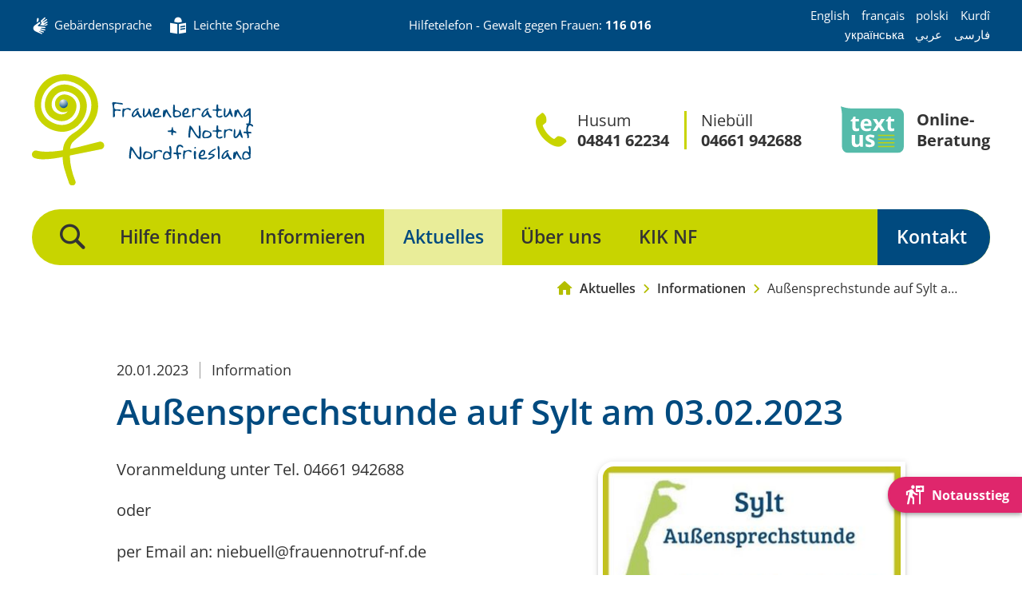

--- FILE ---
content_type: text/html; charset=UTF-8
request_url: https://www.frauennotruf-nf.de/aktuelles/informationen/information/aussensprechstunde-auf-sylt-am-03-02-2023
body_size: 5924
content:
<!DOCTYPE html>
<html lang="de" class="no-js">
<head>
<meta charset="UTF-8">
<meta http-equiv="X-UA-Compatible" content="IE=edge">
<title>Außensprechstunde auf Sylt am 03.02.2023</title>
<base href="https://www.frauennotruf-nf.de/">
<meta name="robots" content="index,follow">
<meta name="description" content="Voranmeldung unter Tel. 04661 942688
oder
per Email an: niebuell@frauennotruf-nf.de">
<meta name="generator" content="Contao Open Source CMS">
<meta name="viewport" content="width=device-width, initial-scale=1">
<meta name="format-detection" content="telephone=no">
<link rel="stylesheet" href="/assets/app/theme.dffd2a6a.css?v=6e0c333d"><script src="/assets/app/modernizr.fa0c245f.js"></script><link rel="preload" href="/assets/app/fonts/caveat-v14-latin-regular.63767998.woff2" as="font" crossorigin><link rel="preload" href="/assets/app/fonts/frauennotruf-icons.55b2d6dd.ttf" as="font" crossorigin><link rel="preload" href="/assets/app/fonts/open-sans-v28-latin-600.87da65d8.woff2" as="font" crossorigin><link rel="preload" href="/assets/app/fonts/open-sans-v28-latin-regular.a2d02404.woff2" as="font" crossorigin><link rel="preload" href="/assets/app/fonts/open-sans-v28-latin-700.166dc5ef.woff2" as="font" crossorigin>
<script type="text/javascript">document.documentElement.className=document.documentElement.className.replace(/\bno-js\b/g,'')+' js '</script>
<link rel="apple-touch-icon" sizes="180x180" href="/apple-touch-icon.png">
<link rel="icon" type="image/png" sizes="32x32" href="/favicon-32x32.png">
<link rel="icon" type="image/png" sizes="16x16" href="/favicon-16x16.png">
<link rel="manifest" href="/site.webmanifest">
<link rel="mask-icon" href="/safari-pinned-tab.svg" color="#c8d400">
<meta name="msapplication-TileColor" content="#004a7f">
<meta name="theme-color" content="#004a7f">
</head>
<body id="top" itemscope itemtype="http://schema.org/WebPage">
<div id="page">
<!-- indexer::stop -->
<a href="aktuelles/informationen/information/aussensprechstunde-auf-sylt-am-03-02-2023#inhalt" class="skip-to-content visible-navigation-up" rel="nofollow">Direkt zum Inhalt</a>
<!-- indexer::continue -->
<header class="l-header" itemscope itemtype="https://schema.org/WPHeader">
<!-- indexer::stop -->
<div class="header-meta">
<div class="container container--inside">
<div class="header-meta__inner">
<div class="header-meta__menu">
<div class="iconmenu">
<ul class="iconmenu__items">
<li>
<a href="https://www.youtube.com/watch?v=ejvkmQe9h2I" title="Informationen in Gebärdensprache auf YouTube anzeigen" class="iconmenu__item">
<span class="iconmenu__item__icon icon icon--sign-language" aria-hidden="true"></span>                    <span class="iconmenu__item__label">Gebärdensprache</span>
</a>
</li>
<li>
<a href="files/sprachen/Frauen-Beratung%20NF%20in%20Leichter%20Sprache%2Bbf-22-9-2022.pdf" title="Inhalte in Leichter Sprache anzeigen" class="iconmenu__item">
<span class="iconmenu__item__icon icon icon--easy-language" aria-hidden="true"></span>                    <span class="iconmenu__item__label">Leichte Sprache</span>
</a>
</li>
</ul>
</div>
</div>
<div class="header-meta__contact">
<p>Hilfetelefon - Gewalt gegen Frauen: <a title="Rufen Sie das Hilfetelefon bei Gewalt gegen Frauen an" href="tel:+49116016">116 016</a></p></div>
<div class="header-meta__languages">
<div class="languages">
<ul class="languages__items">
<li>
<a href="files/sprachen/Frauenberatung_Notruf_NF_EN.pdf" title="Download information in English" class="languages__item">
<span class="label">English</span>
</a>
</li>
<li>
<a href="files/sprachen/Frauenberatung_Notruf_NF_FR.pdf" title="Télécharger les informations en français" class="languages__item">
<span class="label">français</span>
</a>
</li>
<li>
<a href="files/sprachen/Frauenberatung_Notruf_NF_PL.pdf" title="Pobierz informacje w języku polskim" class="languages__item">
<span class="label">polski</span>
</a>
</li>
<li>
<a href="files/sprachen/Frauenberatung_Notruf_NF_KMJ.pdf" title="Agahiyên bi kurdî daxin" class="languages__item">
<span class="label">Kurdî</span>
</a>
</li>
<li>
<a href="files/sprachen/Frauenberatung_Notruf_NF_UK.pdf" title="Завантажити інформацію українською мовою" class="languages__item">
<span class="label">українська</span>
</a>
</li>
<li>
<a href="files/sprachen/Frauenberatung_Notruf_NF_AR.pdf" title="تحميل المعلومات باللغة العربية" class="languages__item">
<span class="label">عربي</span>
</a>
</li>
<li>
<a href="files/sprachen/Frauenberatung_Notruf_NF_FA-IR.pdf" title="دانلود اطلاعات به زبان فارسی" class="languages__item">
<span class="label">فارسی</span>
</a>
</li>
</ul>
</div>
</div>                    </div>
</div>
</div>
<div class="header-main">
<div class="container container--inside">
<div class="header-main__inner">
<a href="./" class="header-main__logo" title="Zur Startseite unserer Webseite" tabindex="0">
<img src="files/logos/frauennotruf/frauennotruf-logo.svg" width="307" height="154" alt="Frauenberatung + Notruf Nordfriesland" title="Frauenberatung + Notruf Nordfriesland">
</a>
<div class="header-main__actions">
<div class="actionmenu has-action">
<ul class="actionmenu__items">
<li class="actionmenu__item has-icon">
<span class="actionmenu__item__icon icon icon--phone" aria-hidden="true"></span>                                                	<span class="actionmenu__item__label">Husum</span>
<a href="tel:+49484162234" title="Rufen Sie die Frauenberatung in Husum an" class="actionmenu__item__action">
04841 62234                    </a>
</li>
<li class="actionmenu__item">
<span class="actionmenu__item__label">Niebüll</span>
<a href="tel:+494661942688" title="Rufen Sie die Frauenberatung in Niebüll an" class="actionmenu__item__action">
04661 942688                    </a>
</li>
</ul>
<a href="https://onlineberatung.aygonet.de/index.php?fw_goto=login/index/hd/7af69" title="Zur Online-Beratung via text us" class="actionmenu__action">
<figure class="actionmenu__action__image">
<img src="assets/images/d/text-us-acff5bb6.svg" width="150" height="111" alt="Logo „text us“">
</figure>
<span class="actionmenu__action__label">Online-<br>Beratung</span>
</a>
</div>
</div>
</div>
<!-- indexer::stop -->
<div class="header-main__navigation">
<nav id="navigation" class="navigation" itemscope itemtype="http://schema.org/SiteNavigationElement" is="page-navigation">
<ul class="navigation__items">
<li class="has-icon">
<div class="navigation-search" is="navigation-search">
<a class="navigation__item navigation-search__trigger" href="suche">
<span class="navigation__label">Suche></span>
<span class="navigation__icon icon icon--search" aria-hidden="true"></span>
</a>
<div class="navigation-search__search">
<form action="suche" method="get">
<div class="searchbox">
<div class="searchbox__search">
<label for="ctrl_keywords_23" class="invisible">Suchbegriffe</label>
<input type="search" name="keywords" id="ctrl_keywords_23" value="" placeholder="Suchen...">
<button type="submit" class="button">
<span class="button__label">Suchen</span>
<span class="button__icon icon icon--search" aria-hidden="true"></span>
</button>
</div>
</div>
</form>
</div>
</div>
</li>
<li class="submenu first has-submenu">
<a class="navigation__item" href="hilfe" title="Telefonische und persönliche Beratung und Begleitung" aria-haspopup="true" itemprop="url">
<span class="navigation__label" itemprop="name">Hilfe finden</span>
</a>
<ul class="navigation__submenu">
<li class="first">
<a class="navigation__submenu__item" href="hilfe/beratung-begleitung" title="Unser Hilfsangebot an Mädchen und Frauen" itemprop="url">
<span class="navigation__label" itemprop="name">Beratung & Begleitung</span>
</a>
</li>
<li>
<a class="navigation__submenu__item" href="hilfe/online-beratung" title="Sichere und datengeschützte Online-Beratung" itemprop="url">
<span class="navigation__label" itemprop="name">Online-Beratung</span>
</a>
</li>
<li class="last">
<a class="navigation__submenu__item" href="hilfe/praeventive-angebote" title="Präventive Angebote zu speziellen Themen" itemprop="url">
<span class="navigation__label" itemprop="name">Präventive Angebote</span>
</a>
</li>
</ul>
</li>
<li class="submenu has-submenu">
<a class="navigation__item" href="informieren" title="Wir informieren Sie: Interessante Materialien &amp; Links" aria-haspopup="true" itemprop="url">
<span class="navigation__label" itemprop="name">Informieren</span>
</a>
<ul class="navigation__submenu">
<li class="first">
<a class="navigation__submenu__item" href="informieren/materialien" title="Informations-Materialien" itemprop="url">
<span class="navigation__label" itemprop="name">Materialien</span>
</a>
</li>
<li>
<a class="navigation__submenu__item" href="informieren/links" title="Interessante Links" itemprop="url">
<span class="navigation__label" itemprop="name">Links</span>
</a>
</li>
<li class="last">
<a class="navigation__submenu__item" href="informieren/spuren-im-netz" title="Notausstieg &amp; Spuren im Netz" itemprop="url">
<span class="navigation__label" itemprop="name">Spuren Im Netz</span>
</a>
</li>
</ul>
</li>
<li class="submenu trail has-submenu">
<a class="navigation__item" href="aktuelles" title="Neuigkeiten und Termine aus der Frauenberatung Nordfriesland" aria-haspopup="true" itemprop="url">
<span class="navigation__label" itemprop="name">Aktuelles</span>
</a>
<ul class="navigation__submenu">
<li class="trail first">
<a class="navigation__submenu__item" href="aktuelles/informationen" title="Aktuelle Informationen" itemprop="url">
<span class="navigation__label" itemprop="name">Informationen</span>
</a>
</li>
<li>
<a class="navigation__submenu__item" href="aktuelles/presse" title="Pressemitteilungen Frauenberatung + Notruf Nordfriesland" itemprop="url">
<span class="navigation__label" itemprop="name">Pressemitteilungen</span>
</a>
</li>
<li class="last">
<a class="navigation__submenu__item" href="aktuelles/terminhinweise" title="Aktuelle Terminhinweise der Frauenberatung Nordfriesland" itemprop="url">
<span class="navigation__label" itemprop="name">Terminhinweise</span>
</a>
</li>
</ul>
</li>
<li class="submenu has-submenu">
<a class="navigation__item" href="ueber-uns" title="Die Frauenberatung &amp; Notruf Nordfriesland" aria-haspopup="true" itemprop="url">
<span class="navigation__label" itemprop="name">Über uns</span>
</a>
<ul class="navigation__submenu">
<li class="first">
<a class="navigation__submenu__item" href="ueber-uns/das-team" title="Das Team der Frauenberatung Nordfriesland" itemprop="url">
<span class="navigation__label" itemprop="name">Das Team</span>
</a>
</li>
<li>
<a class="navigation__submenu__item" href="ueber-uns/traegerverein" title="Unser Träger: Unabhängige Frauengruppe Husum e.V." itemprop="url">
<span class="navigation__label" itemprop="name">Trägerverein</span>
</a>
</li>
<li>
<a class="navigation__submenu__item" href="ueber-uns/foerderverein" title="Förderverein Frauenberatung &amp; Notruf" itemprop="url">
<span class="navigation__label" itemprop="name">Förderverein</span>
</a>
</li>
<li>
<a class="navigation__submenu__item" href="ueber-uns/mitglied-werden" title="Mitglied im Trägerverein oder Förderverein werden" itemprop="url">
<span class="navigation__label" itemprop="name">Mitglied werden</span>
</a>
</li>
<li class="last">
<a class="navigation__submenu__item" href="ueber-uns/finanzierung" title="Finanzierung der Beratungsstelle" itemprop="url">
<span class="navigation__label" itemprop="name">Finanzierung</span>
</a>
</li>
</ul>
</li>
<li class="submenu has-submenu">
<a class="navigation__item" href="kik-nf" title="Kooperations- und InterventionsKonzept KIK - Netzwerk bei häuslicher Gewalt" aria-haspopup="true" itemprop="url">
<span class="navigation__label" itemprop="name">KIK NF</span>
</a>
<ul class="navigation__submenu">
<li class="first">
<a class="navigation__submenu__item" href="kik-nf/haeusliche-gewalt" title="Was ist Häusliche Gewalt?" itemprop="url">
<span class="navigation__label" itemprop="name">Häusliche Gewalt</span>
</a>
</li>
<li>
<a class="navigation__submenu__item" href="kik-nf/kinder-und-haeusliche-gewalt" title="Kinder und Häusliche Gewalt" itemprop="url">
<span class="navigation__label" itemprop="name">Kinder & Häusliche Gewalt</span>
</a>
</li>
<li class="last">
<a class="navigation__submenu__item" href="kik-nf/gewaltschutzgesetz" title="Das Deutsche Gewaltschutzgesetz" itemprop="url">
<span class="navigation__label" itemprop="name">Gewaltschutzgesetz</span>
</a>
</li>
</ul>
</li>
<li class="submenu page--navigation-action last">
<a class="navigation__item" href="kontakt" title="Kontakt zur Frauenberatung Nordfriesland" aria-haspopup="true" itemprop="url">
<span class="navigation__label" itemprop="name">Kontakt</span>
</a>
</li>
</ul>
</nav>
</div>
<!-- indexer::continue -->            </div>
</div>
<!-- indexer::continue -->
</header>
<div class="l-breadcrumbs">
<!-- indexer::stop -->
<div class="container container--inside">
<!-- indexer::stop -->
<div class="breadcrumbs">
<ul class="breadcrumbs__items">
<li class="breadcrumbs__item breadcrumbs__item--home">
<a href="./" title="Frauenberatung &amp; Notruf Nordfriesland" class="link">
<span class="link__icon icon icon--home" aria-hidden="true"></span>
<span class="link__label label">Frauenberatung & Notruf Nordfriesland</span>
</a>
</li>
<li class="breadcrumbs__item">
<a href="aktuelles" title="Neuigkeiten und Termine aus der Frauenberatung Nordfriesland" class="link">
<span class="link__label">Aktuelles</span>
</a>
</li>
<li class="breadcrumbs__item">
<a href="aktuelles/informationen" title="Aktuelle Informationen" class="link">
<span class="link__label">Informationen</span>
</a>
</li>
<li class="breadcrumbs__item">
<span>Außensprechstunde auf Sylt am 03.02.2023</span>
</li>
</ul>
</div>
<!-- indexer::continue -->
</div>
<!-- indexer::continue -->
</div>
<div class="l-main__container">
<main class="l-main" id="inhalt" itemscope itemtype="https://schema.org/WebPageElement" itemprop="mainContentOfPage">
<div class="l-main__inner">
<article class="article" id="article-32">
<div class="article__inner container container--inside">
<section class="text-block block block--indented block--attachable">
<header class="header-block">
<div class="header-block__meta">
<span class="metalist__container">
<ul class="metalist">
<li class="metalist__item">
<span class="metalist__item__label"><time datetime="2023-01-20T10:11:00+01:00">20.01.2023</time></span>
</li>
<li class="metalist__item">
<a href="aktuelles/informationen" title="Alle Beiträge aus &quot;Information&quot; anzeigen" class="metalist__item__link">
<span class="metalist__item__label">Information</span>
</a>
</li>
</ul>
</span>
</div>
<h1 class="h1 header-block__title">
Außensprechstunde auf Sylt am 03.02.2023        </h1>
</header>
<div class="text-block__image float-right">
<figure class="image image--linked image--thumbnail" itemscope itemtype="http://schema.org/ImageObject" itemprop="associatedMedia">
<a href="files/aktuelles/informationen/Au%C3%9Fensprechstunde%20Sylt%20Feb%2023.JPG" data-lightbox="" itemprop="contentUrl" aria-label="Das Bild in einer Großansicht öffnen">
<picture>
<source srcset="assets/images/4/Au%C3%9Fensprechstunde%20Sylt%20Feb%2023-811585d8.jpg" media="(max-width:480px)" width="479" height="478">
<img src="assets/images/f/Au%C3%9Fensprechstunde%20Sylt%20Feb%2023-257f4d79.jpg" srcset="assets/images/f/Au%C3%9Fensprechstunde%20Sylt%20Feb%2023-257f4d79.jpg 1x, assets/images/4/Au%C3%9Fensprechstunde%20Sylt%20Feb%2023-811585d8.jpg 1.198x" width="400" height="399" alt="" loading="lazy" class="image--thumbnail" data-resp-image>
</picture>
</a>
</figure>
</div>
<div class="text-block__body s-typographic">
<p>Voranmeldung unter Tel. 04661 942688</p>
<p>oder</p>
<p>per Email an: &#110;&#x69;&#101;&#x62;&#117;&#x65;&#108;&#x6C;&#64;&#x66;&#114;&#x61;&#117;&#x65;&#110;&#x6E;&#111;&#x74;&#114;&#x75;&#102;&#x2D;&#110;&#x66;&#46;&#x64;&#101;</p>        </div>
</section>
<!-- indexer::stop -->
<div class="block block--indented">
<a href="aktuelles" title="Zur Gesamtübersicht mit allen aktuellen Meldungen und Informationen." class="link link--back">
<span class="link__icon icon icon--arrow-left" aria-hidden="true"></span>
<span class="link__label">Alle Neuigkeiten</span>
</a>
</div>
<!-- indexer::continue -->
</div>
</article>
</div>
</main>
</div>
<footer class="l-footer" itemscope itemtype="https://schema.org/WPFooter">
<!-- indexer::stop -->
<div class="l-footer__prebar">
<div class="container container--inside">
<div class="l-footer__prebar__inner">
<div class="socialbar">
<span class="socialbar__label">Besuchen Sie uns auch auf:</span>
<div class="socialbar">
<ul class="socialbar__items">
<li>
<a href="https://www.facebook.com/Frauenberatung-und-Notruf-Nordfriesland-285577331863718/" title="Besuchen Sie uns auf Facebook" class="link link--icon" target="_blank" rel="nofollow noopener">
<span class="link__label">Facebook</span>
<span class="link__icon icon icon--facebook" aria-hidden="true"></span>                </a>
</li>
<li>
<a href="https://www.instagram.com/frauenberatung_und_notruf_nf" title="Besuchen Sie uns auf Instagram" class="link link--icon" target="_blank" rel="nofollow noopener">
<span class="link__label">Instagram</span>
<span class="link__icon icon icon--instagram" aria-hidden="true"></span>                </a>
</li>
</ul>
</div>
</div>
<div class="to-top">
<a href="aktuelles/informationen/information/aussensprechstunde-auf-sylt-am-03-02-2023#top" title="Nach oben zum Anfang dieser Seite" class="link--top" is="link-scroll" rel="nofollow">
<span class="link__label">Nach oben</span>
<span class="link__icon" aria-hidden="true"><span class="icon__circle"><span class="icon icon--arrow-up"></span></span></span>
</a>
</div>
</div>
</div>
</div>
<div class="l-footer__meta">
<div class="container container--inside">
<div class="footer-meta">
<div class="footer-info">
<div class="footer-info__body s-typographic">
<p><strong>Frauenberatung &amp; Notruf Nordfriesland</strong></p>
<p>Unser Hilfeangebot richtet sich an Mädchen und Frauen ab dem 16. Lebensjahr. Daneben können auch Angehörige, Unterstützerinnen oder Fachkräfte unsere Hilfe in Anspruch nehmen.</p>    </div>
<div class="footer-info__gallery">
<strong class="footer-info__gallery__label">Mitgliedschaften:</strong>
<div class="logobar">
<ul class="logobar__items">
<li>
<figure class="image image--linked" itemscope itemtype="http://schema.org/ImageObject" itemprop="associatedMedia">
<a href="https://lfsh.de" title="Zur Webseite des Landesverbands Frauenberatung Schleswig-Holstein e.V. (externer Link)" target="_blank" rel="noreferrer noopener" itemprop="contentUrl">
<img src="assets/images/4/lfsh-36934ac0.png" width="306" height="100" alt="Landesverband Frauenberatung Schleswig-Holstein e.V. (LFSH)">
</a>
</figure>
</li>
<li>
<figure class="image image--linked" itemscope itemtype="http://schema.org/ImageObject" itemprop="associatedMedia">
<a href="https://www.frauen-gegen-gewalt.de" title="Zur Webseite des Bundesverbands Frauenberatungsstellen und Frauennotrufe Frauen gegen Gewalt e.V. (externer Link)" target="_blank" rel="noreferrer noopener" itemprop="contentUrl">
<img src="assets/images/3/bff_frauen-gegen-gewalt-b629d1b4.svg" width="206" height="100" alt="Bundesverband Frauenberatungsstellen und Frauennotrufe Frauen gegen Gewalt e.V. (bff)">
</a>
</figure>
</li>
<li>
<figure class="image image--linked" itemscope itemtype="http://schema.org/ImageObject" itemprop="associatedMedia">
<a href="https://www.paritaet-sh.org" title="Zur Webseite des Paritätischen Schleswig-Holstein (externer Link)" target="_blank" rel="noreferrer noopener" itemprop="contentUrl">
<img src="assets/images/e/der-paritaetische-schleswig-holstein-a6326965.svg" width="425" height="84" alt="Der Paritätische Schleswig-Holstein">
</a>
</figure>
</li>
</ul>
</div>
</div>
</div>
<!-- indexer::stop -->
<div class="footer-menu" itemscope itemtype="http://schema.org/SiteNavigationElement">
<strong class="footer-menu__title">
Schnell gefunden:        </strong>
<ul class="list list--menu">
<li class="first">
<a href="hilfe/beratung-begleitung" title="Unser Hilfsangebot an Mädchen und Frauen" class="link">
<span class="link__icon icon icon--arrow-right" aria-hidden="true"></span>
<span class="link__label">Beratung & Begleitung</span>
</a>
</li>
<li>
<a href="hilfe/online-beratung" title="Sichere und datengeschützte Online-Beratung" class="link">
<span class="link__icon icon icon--arrow-right" aria-hidden="true"></span>
<span class="link__label">Online-Beratung</span>
</a>
</li>
<li>
<a href="informieren/spuren-im-netz" title="Notausstieg &amp; Spuren im Netz" class="link">
<span class="link__icon icon icon--arrow-right" aria-hidden="true"></span>
<span class="link__label">Spuren Im Netz</span>
</a>
</li>
<li>
<a href="ueber-uns/mitglied-werden" title="Mitglied im Trägerverein oder Förderverein werden" class="link">
<span class="link__icon icon icon--arrow-right" aria-hidden="true"></span>
<span class="link__label">Mitglied werden</span>
</a>
</li>
<li class="last">
<a href="kik-nf" title="Kooperations- und InterventionsKonzept KIK - Netzwerk bei häuslicher Gewalt" class="link">
<span class="link__icon icon icon--arrow-right" aria-hidden="true"></span>
<span class="link__label">KIK NF</span>
</a>
</li>
</ul>
</div>
<!-- indexer::continue -->
<div class="emergency-exit" is='emergency-exit' :covers='["https:\/\/www.google.de\/search?q=wetter+schleswig-holstein+morgen"]' replacement='https://www.google.de/search?q=wetter+schleswig-holstein' :rewind-history='false' label='Notausstieg' title='Die Webseite schnell verlassen und den Besuch mit einem neuen Tab-Reiter verstecken.'></div>					</div>
</div>
</div>
<div class="l-footer__bar">
<div class="container container--inside">
<div class="footer-bar">
<!-- indexer::stop -->
<div class="footer-bar__navigation" itemscope itemtype="http://schema.org/SiteNavigationElement">
<ul class="list list--separated">
<li class="first">
<a href="datenschutz" title="Datenschutzerklärung" class="first">
Datenschutz            </a>
</li>
<li>
<a href="impressum" title="Impressum &amp; Rechtliche Angaben">
Impressum            </a>
</li>
<li class="page--navigation-action last">
<a href="kontakt" title="Kontakt zur Frauenberatung Nordfriesland" class="page--navigation-action last">
Kontakt            </a>
</li>
</ul>
</div>
<!-- indexer::continue -->
<div class="footer-bar__copyright">
<ul class="list list--separated">
<li>©2025 Frauenberatung & Notruf Nordfriesland</li>
<li><a href="https://www.pixlscript.de" title="Webdesign aus Kiel: Mehr über die Contao-Agentur pixlscript">webdesign von pixlscript</a></li>
</ul>
</div>					</div>
</div>
</div>
<!-- indexer::continue -->
</footer>
</div>
<script src="/assets/app/runtime.315d6b7f.js"></script><script src="/assets/app/theme.e45f4771.js"></script>
<script type="text/javascript">pixl.main.init()</script>
<script type="application/ld+json">
[
    {
        "@context": "https:\/\/schema.org",
        "@graph": [
            {
                "@type": "WebPage"
            },
            {
                "@id": "#\/schema\/news\/79",
                "@type": "NewsArticle",
                "datePublished": "2023-01-20T10:11:00+01:00",
                "description": "Voranmeldung unter Tel. 04661 942688\noder\nper Email an: niebuell@frauennotruf-nf.de",
                "headline": "Außensprechstunde auf Sylt am 03.02.2023",
                "image": {
                    "@id": "#\/schema\/image\/4e579b57-9891-11ed-9ba5-d7541d979c49",
                    "@type": "ImageObject",
                    "contentUrl": "assets\/images\/f\/Au%C3%9Fensprechstunde%20Sylt%20Feb%2023-257f4d79.jpg"
                },
                "url": "aktuelles\/informationen\/information\/aussensprechstunde-auf-sylt-am-03-02-2023"
            },
            {
                "@type": "BreadcrumbList",
                "itemListElement": [
                    {
                        "@type": "ListItem",
                        "item": {
                            "@id": ".\/",
                            "name": "Frauenberatung & Notruf Nordfriesland"
                        },
                        "position": 1
                    },
                    {
                        "@type": "ListItem",
                        "item": {
                            "@id": "aktuelles",
                            "name": "Aktuelles"
                        },
                        "position": 2
                    },
                    {
                        "@type": "ListItem",
                        "item": {
                            "@id": "aktuelles\/informationen",
                            "name": "Informationen"
                        },
                        "position": 3
                    },
                    {
                        "@type": "ListItem",
                        "item": {
                            "@id": ".\/",
                            "name": "Information"
                        },
                        "position": 4
                    }
                ]
            }
        ]
    },
    {
        "@context": "https:\/\/schema.contao.org",
        "@graph": [
            {
                "@type": "Page",
                "fePreview": false,
                "groups": [],
                "noSearch": false,
                "pageId": 31,
                "protected": false,
                "title": "Außensprechstunde auf Sylt am 03.02.2023"
            }
        ]
    }
]
</script>
</body>
</html>

--- FILE ---
content_type: text/css
request_url: https://www.frauennotruf-nf.de/assets/app/theme.dffd2a6a.css?v=6e0c333d
body_size: 18290
content:
@charset "UTF-8";@font-face{font-family:Open Sans;font-style:normal;font-weight:400;src:local(""),url(/assets/app/fonts/open-sans-v28-latin-regular.a2d02404.woff2) format("woff2"),url(/assets/app/fonts/open-sans-v28-latin-regular.6f654114.woff) format("woff")}@font-face{font-family:Open Sans;font-style:normal;font-weight:600;src:local(""),url(/assets/app/fonts/open-sans-v28-latin-600.87da65d8.woff2) format("woff2"),url(/assets/app/fonts/open-sans-v28-latin-600.28125e6f.woff) format("woff")}@font-face{font-family:Open Sans;font-style:normal;font-weight:700;src:local(""),url(/assets/app/fonts/open-sans-v28-latin-700.166dc5ef.woff2) format("woff2"),url(/assets/app/fonts/open-sans-v28-latin-700.043b0bf0.woff) format("woff")}@font-face{font-family:Open Sans;font-style:italic;font-weight:400;src:local(""),url(/assets/app/fonts/open-sans-v28-latin-italic.e237a3ae.woff2) format("woff2"),url(/assets/app/fonts/open-sans-v28-latin-italic.540b4021.woff) format("woff")}@font-face{font-family:Open Sans;font-style:italic;font-weight:600;src:local(""),url(/assets/app/fonts/open-sans-v28-latin-600italic.72e00e31.woff2) format("woff2"),url(/assets/app/fonts/open-sans-v28-latin-600italic.666af6db.woff) format("woff")}@font-face{font-family:Open Sans;font-style:italic;font-weight:700;src:local(""),url(/assets/app/fonts/open-sans-v28-latin-700italic.41c8cfc3.woff2) format("woff2"),url(/assets/app/fonts/open-sans-v28-latin-700italic.632467a4.woff) format("woff")}@font-face{font-family:Caveat;font-style:normal;font-weight:400;src:local(""),url(/assets/app/fonts/caveat-v14-latin-regular.63767998.woff2) format("woff2"),url(/assets/app/fonts/caveat-v14-latin-regular.0e06e59f.woff) format("woff")}html{-webkit-text-size-adjust:100%;line-height:1.15}body{margin:0}main{display:block}h1{font-size:2em;margin:.67em 0}hr{box-sizing:content-box;height:0;overflow:visible}pre{font-family:monospace,monospace;font-size:1em}a{background-color:transparent}abbr[title]{border-bottom:none;text-decoration:underline;-webkit-text-decoration:underline dotted;text-decoration:underline dotted}b,strong{font-weight:700}code,kbd,samp{font-family:monospace,monospace;font-size:1em}small{font-size:80%}sub,sup{font-size:75%;line-height:0;position:relative;vertical-align:baseline}sub{bottom:-.25em}sup{top:-.5em}img{border-style:none}button,input,optgroup,select,textarea{font-family:inherit;font-size:100%;line-height:1.15;margin:0}button,input{overflow:visible}button,select{text-transform:none}[type=button],[type=reset],[type=submit],button{-webkit-appearance:button}[type=button]::-moz-focus-inner,[type=reset]::-moz-focus-inner,[type=submit]::-moz-focus-inner,button::-moz-focus-inner{border-style:none;padding:0}[type=button]:-moz-focusring,[type=reset]:-moz-focusring,[type=submit]:-moz-focusring,button:-moz-focusring{outline:1px dotted ButtonText}fieldset{min-width:0;padding:.35em .75em .625em}legend{box-sizing:border-box;color:inherit;display:table;max-width:100%;padding:0;white-space:normal}progress{vertical-align:baseline}textarea{overflow:auto}[type=checkbox],[type=radio]{box-sizing:border-box;padding:0}[type=number]::-webkit-inner-spin-button,[type=number]::-webkit-outer-spin-button{height:auto}[type=search]{-webkit-appearance:textfield;outline-offset:-2px}[type=search]::-webkit-search-decoration{-webkit-appearance:none}::-webkit-file-upload-button{-webkit-appearance:button;font:inherit}details{display:block}summary{display:list-item}[hidden],template{display:none}blockquote,dd,dl,figure,h1,h2,h3,h4,h5,h6,hr,p,pre{margin:0}button{background-color:transparent;background-image:none}button:focus{outline:1px dotted;outline:5px auto -webkit-focus-ring-color}fieldset,ol,ul{margin:0;padding:0}ol,ul{list-style:none}html{font-family:system-ui,-apple-system,Segoe UI,Roboto,Ubuntu,Cantarell,Noto Sans,sans-serif,BlinkMacSystemFont,Helvetica Neue,Arial,Apple Color Emoji,Segoe UI Emoji,Segoe UI Symbol,Noto Color Emoji;line-height:1.5}*,:after,:before{border:0 solid #e2e8f0;box-sizing:border-box}hr{border-top-width:1px}img{border-style:solid}input:-ms-input-placeholder,textarea:-ms-input-placeholder{color:#a0aec0}input::-moz-placeholder,textarea::-moz-placeholder{color:#a0aec0}input::placeholder,textarea::placeholder{color:#a0aec0}[role=button],button{cursor:pointer}h1,h2,h3,h4,h5,h6{font-size:inherit;font-weight:inherit}a{color:inherit;text-decoration:inherit}button,input,optgroup,select,textarea{color:inherit;line-height:inherit;padding:0}code,kbd,pre,samp{font-family:Menlo,Monaco,Consolas,Liberation Mono,Courier New,monospace}audio,canvas,embed,iframe,img,object,svg,video{display:block;vertical-align:middle}img,video{height:auto;max-width:100%}fieldset{background:transparent;border:1px solid #999;margin:0 0 1.5em;padding:1.5em}input,label,select{font-family:Open Sans,Helvetica,Arial,sans-serif;font-size:1em;line-height:inherit}input[type=search]{box-sizing:border-box}input[type=search]::-webkit-search-cancel-button{position:relative;right:.5em}label{margin-bottom:.75em}input,select,textarea{background-color:#fff;border:2px solid #c8c8c8;border-radius:5px;color:#333;display:block;line-height:normal;margin-bottom:.75em;padding:.4em .7em;transition-duration:.7s;transition-property:border-color,background,box-shadow;transition-timing-function:cubic-bezier(.55,0,.1,1);width:100%}input:hover,select:hover,textarea:hover{background-color:#fff;border-color:#333}input:focus,select:focus,textarea:focus{background-color:#fff;border-color:#333;box-shadow:0 3px 4px 0 rgba(0,0,0,.14),0 3px 3px -2px rgba(0,0,0,.2),0 1px 8px 0 rgba(0,0,0,.12);outline:none}input::-moz-placeholder,select::-moz-placeholder,textarea::-moz-placeholder{color:#666}input:-ms-input-placeholder,select:-ms-input-placeholder,textarea:-ms-input-placeholder{color:#666}input::placeholder,select::placeholder,textarea::placeholder{color:#666}input,select{height:2.5em}input,textarea{-webkit-appearance:none}textarea{display:block;height:auto;line-height:1.4;min-height:5em;padding-top:.56em;resize:vertical}input[type=checkbox],input[type=radio]{background-color:transparent;border:0;display:inline;margin-right:.5em;width:auto}input[disabled],textarea[disabled]{color:#666;cursor:not-allowed;opacity:1;pointer-events:none}input::-webkit-inner-spin-button,input::-webkit-outer-spin-button,input[type=number]::-webkit-inner-spin-button,input[type=number]::-webkit-outer-spin-button{-webkit-appearance:none;margin:0}input[type=number]{-moz-appearance:textfield}html{background:#fff;color:#333;font-family:Open Sans,Helvetica,Arial,sans-serif;font-size:16px;font-weight:400;height:100%;line-height:1.65}body{background-color:#fff;min-width:320px}#page{font-size:calc(.95rem + .35556vw);overflow:hidden;position:relative}@media (min-width:84.375rem){#page{font-size:1.25rem}}html.no-js *{transition:none!important}::-moz-selection{background-color:#c8d400}::selection{background-color:#c8d400}.h1,.h2,.h3,.h4,.h5,.h6,.s-typographic h1,.s-typographic h2,.s-typographic h3,.s-typographic h4,.s-typographic h5,.s-typographic h6{color:inherit;display:block;font-weight:600;line-height:1.25;margin-top:0}.h1,.h2,.h3,.s-typographic h1,.s-typographic h2,.s-typographic h3{font-family:Open Sans,Helvetica,Arial,sans-serif}.h1,.s-typographic h1{color:#004a7f;font-size:calc(1.2625rem + 1.83704vw)}@media (min-width:84.375rem){.h1,.s-typographic h1{font-size:2.8125rem}}@media (min-width:480px){.h1,.s-typographic h1{-webkit-hyphens:auto;-ms-hyphens:auto;hyphens:auto;word-break:break-word}}.h2,.s-typographic h2{font-size:calc(1.175rem + 1.42222vw)}@media (min-width:84.375rem){.h2,.s-typographic h2{font-size:2.375rem}}.h3,.s-typographic h3{font-size:calc(1.1rem + 1.06667vw);font-weight:400}@media (min-width:84.375rem){.h3,.s-typographic h3{font-size:2rem}}.h4,.s-typographic h4{font-size:calc(1.05rem + .82963vw)}@media (min-width:84.375rem){.h4,.s-typographic h4{font-size:1.75rem}}.h5,.s-typographic h5{font-size:calc(.9875rem + .53333vw);font-weight:700}@media (min-width:84.375rem){.h5,.s-typographic h5{font-size:1.4375rem}}.h6,.s-typographic h6{font-size:calc(.95rem + .35556vw);font-weight:700}@media (min-width:84.375rem){.h6,.s-typographic h6{font-size:1.25rem}}.l-header{position:relative;z-index:99}@media (max-width:899px){.l-header{border-top:.3em solid #004a7f;box-shadow:0 0 8px 0 rgba(0,0,0,.2)}}.header-main__inner{padding:.5em 0}.header-main__inner:after{clear:both;content:"";display:table}.header-main__logo{float:left;max-width:11em;min-width:8em;width:30%}.header-main__actions,.header-main__navigation{display:none}@media (min-width:480px){.header-main__inner{padding:1em 0}}@media (min-width:768px){.header-main__inner{padding:1.5em 0}}@media (min-width:900px){.header-main__logo{max-width:14em;width:25%}.header-main__inner{align-items:center;display:flex;flex-flow:row nowrap;justify-content:space-between;padding:1.5em 0}.header-main__actions{display:block;margin-left:auto}.header-main__navigation{background-color:#c8d400;border-radius:3em;clear:both;display:block;position:relative;z-index:1}}.header-meta{display:none}@media (min-width:900px){.header-meta{background-color:#004a7f;color:#fff;display:block;padding:.5em 0}.header-meta__inner{align-items:center;display:flex;flex-flow:row nowrap;font-size:.8em;justify-content:space-between;line-height:1.35}.header-meta__languages{width:17em}.header-meta__languages .languages__items{justify-content:flex-end}.header-meta__languages a:hover{text-decoration:underline}.header-meta__contact{white-space:nowrap}.header-meta__contact a{font-weight:700}.header-meta__contact a:hover{text-decoration:underline}}.header-meta__inner{font-size:12px;min-height:0}@media screen and (min-width:900px){.header-meta__inner{font-size:calc(4px + .88889vw)}}@media screen and (min-width:1350px){.header-meta__inner{font-size:16px}}.navigation{font-size:17px;min-height:0}@media screen and (min-width:900px){.navigation{font-size:calc(7px + 1.11111vw)}}@media screen and (min-width:1350px){.navigation{font-size:22px}}@media (min-width:900px){.navigation{line-height:1.5}.navigation__toggle{display:none}.navigation__items{display:flex;flex-flow:row nowrap;justify-content:flex-start;max-height:3.5em;min-width:100%}.navigation__items>li{position:relative}.navigation__items>li:first-child{padding-left:1.5em}.navigation__items>li:first-child,.navigation__items>li:first-child .navigation__item{border-bottom-left-radius:3em;border-top-left-radius:3em}.navigation__items>li:first-child .navigation__submenu{left:1.5em}.navigation__items>li:first-child.has-icon{padding-left:0}.navigation__items>li:first-child.has-icon .navigation__item{padding-left:1.5em}.navigation__items>li.has-submenu:hover{z-index:3}.navigation__items>li.has-icon .navigation__item{align-items:center;display:flex;flex-flow:row nowrap;height:3em;padding-right:.85em;transition-duration:.4s;transition-property:color,background-color;transition-timing-function:cubic-bezier(.55,0,.1,1)}.navigation__items>li.has-icon .navigation__item .navigation__icon{font-size:1.35em;padding:0}.navigation__items>li.has-icon .navigation__item .navigation__label{clip:rect(0 0 0 0);border:0;height:1px;margin:-1px;overflow:hidden;padding:0;position:absolute;width:1px}.navigation__items>li.has-icon .navigation__item:hover{background-color:#004a7f;color:#fff}.navigation__items>li.page--navigation-action{color:#fff;margin-left:auto}.navigation__items>li.page--navigation-action .navigation__item{background-color:#004a7f;padding-right:1.25em}.navigation__items>li.page--navigation-action.active .navigation__item,.navigation__items>li.page--navigation-action.trail .navigation__item{background-color:#e9ed99}.navigation__items>li:last-child,.navigation__items>li:last-child .navigation__item{border-bottom-right-radius:3em;border-top-right-radius:3em}.navigation__item{display:block;font-size:1.1em;font-weight:600;padding:.65em 1em;position:relative;transition-duration:.25s;transition-property:color;transition-timing-function:cubic-bezier(.55,0,.1,1);z-index:1}li.active .navigation__item,li.trail .navigation__item{background-color:#e9ed99;color:#004a7f}.navigation__item:hover .navigation__label{text-decoration:underline}.navigation__item .navigation__label{display:block;padding:.1em 0;white-space:nowrap}a:hover .navigation__label{text-decoration:underline}.navigation__submenu{background-color:#e9ed99;border-bottom-left-radius:1em;border-bottom-right-radius:1em;box-shadow:0 1px 4px 0 rgba(0,0,0,.14),0 6px 8px 0 rgba(0,0,0,.12),0 3px 4px -1px rgba(0,0,0,.2);left:0;max-width:16em;min-width:10em;opacity:0;padding:.5em 0 .6em;position:absolute;top:100%;transform:translateY(5px);transition-delay:.4s;transition-duration:.25s;transition-property:opacity,visibility,z-index,transform;transition-timing-function:cubic-bezier(.55,0,.1,1);visibility:hidden;z-index:-1}li.is-hovered .navigation__submenu,li:hover .navigation__submenu{opacity:1;transform:translate(0);visibility:visible;z-index:2}li:hover .navigation__submenu{transition-delay:.1s}.navigation.is-touch .navigation__submenu,li[focus-within] .navigation__submenu{transition-delay:0s}.navigation.is-touch .navigation__submenu,li:focus-within .navigation__submenu{transition-delay:0s}}.navigation__submenu__item{display:block;font-size:.9em;font-weight:600;line-height:1.3;overflow:hidden;padding:.4em 1.5em .4em 2.5em;position:relative;text-overflow:ellipsis;transition-duration:.25s;transition-property:color;transition-timing-function:cubic-bezier(.55,0,.1,1);white-space:nowrap}.navigation__submenu__item:before{speak:none;font-feature-settings:normal;-webkit-font-smoothing:antialiased;-moz-osx-font-smoothing:grayscale;color:#004a7f;content:"\e906";font-family:frauennotruf-icons!important;font-size:.725em;font-style:normal;font-variant:normal;font-weight:400;left:1.85em;line-height:1;position:absolute;text-transform:none;top:1em}.navigation__submenu__item:hover{color:#004a7f}.navigation__submenu__item:hover .navigation__label{text-decoration:underline}li.active>.navigation__submenu__item,li.trail>.navigation__submenu__item{color:#004a7f;font-weight:700}@media (min-width:900px){.navigation-search{position:relative}.navigation-search__search{background-color:#e9ed99;border-bottom-left-radius:2em;border-bottom-right-radius:2em;max-height:0;opacity:0;overflow:hidden;padding:1em;position:absolute;top:100%;visibility:hidden}.navigation-search__search:before{background-color:#e9ed99;content:"";display:block;height:2em;left:0;position:absolute;top:-2em;width:2em;z-index:-1}.navigation-search__search .searchbox{font-size:.9em}.navigation-search.is-open .navigation-search__trigger{background-color:#004a7f;color:#fff}.navigation-search.is-open .navigation-search__search{max-height:none;opacity:1;overflow:visible;transition-duration:.25s;transition-property:opacity,visibility;transition-timing-function:cubic-bezier(.55,0,.1,1);visibility:visible}}.l-stage{background-color:#f6f6f6;padding:2.5em 0;position:relative;z-index:100}.l-stage:before{bottom:0;box-shadow:inset 0 0 8px 0 rgba(0,0,0,.2);content:"";display:block;left:-1em;pointer-events:none;position:absolute;right:-1em;top:0}@media (min-width:900px){.l-stage{margin-top:-1.8em;padding:5.5em 0 3.5em;z-index:0}}.l-breadcrumbs{display:none}@media (min-width:900px){.l-breadcrumbs{display:block;padding:1em 0}.breadcrumbs{float:right;font-size:.8em;line-height:1.35;padding-right:1.65em}.breadcrumbs__items{display:flex;flex-flow:row nowrap}.breadcrumbs__item{position:relative}.breadcrumbs__item+.breadcrumbs__item{margin-left:.85em;padding-left:.85em}.breadcrumbs__item+.breadcrumbs__item:before{speak:none;font-feature-settings:normal;-webkit-font-smoothing:antialiased;-moz-osx-font-smoothing:grayscale;color:#b4be00;content:"\e315";font-family:frauennotruf-icons!important;font-size:.7em;font-style:normal;font-variant:normal;font-weight:400;left:-.5em;line-height:1;position:absolute;text-align:center;text-transform:none;top:.45em;width:1em}.breadcrumbs__item a{font-weight:600}.breadcrumbs__item>a,.breadcrumbs__item>span{display:block;max-width:12em;overflow:hidden;text-overflow:ellipsis;white-space:nowrap}.breadcrumbs__item>span{max-width:16em}.breadcrumbs__item--home{color:#b4be00}.breadcrumbs__item--home .link__label{clip:rect(0 0 0 0);border:0;height:1px;margin:-1px;overflow:hidden;padding:0;position:absolute;width:1px}.breadcrumbs__item--home .link__icon{font-size:1.2em;top:.075em}.breadcrumbs__item--home:hover .link__icon{color:#004a7f}.breadcrumbs__item--home+.breadcrumbs__item{margin-left:.3em;padding-left:0}.breadcrumbs__item--home+.breadcrumbs__item:before{display:none}}.l-main{min-height:70vh;position:relative}.l-footer{margin-top:.84375em}@media (min-width:768px){.l-footer{margin-top:1.0125em}}@media (min-width:992px){.l-footer{margin-top:1.1390625em}}.l-footer__prebar{background-color:#004a7f;color:#fff;padding:.75em 0}.l-footer__prebar__inner{align-items:center;display:flex;flex-flow:row nowrap;font-size:.8em;line-height:1.35}.l-footer__prebar__inner .to-top{display:none}@media (min-width:450px){.l-footer__prebar__inner .to-top{display:block;margin-left:auto}.l-footer__prebar__inner .to-top .icon__circle{background-color:#fff;color:#004a7f}}.l-footer__meta{background-color:#f6f6f6;padding:2em 0;position:relative;z-index:100}.l-footer__meta:after{speak:none;font-feature-settings:normal;-webkit-font-smoothing:antialiased;-moz-osx-font-smoothing:grayscale;bottom:0;color:#fff;content:"\e908";font-family:frauennotruf-icons!important;font-size:9em;font-style:normal;font-variant:normal;font-weight:400;line-height:1;overflow:hidden;pointer-events:none;position:absolute;right:-.1em;text-transform:none;z-index:-1}.l-footer__bar{background-color:#c8d400;padding:.6em 0}.footer-meta{font-size:.9em;line-height:1.5;position:relative}.footer-info__gallery:not(:first-child){margin-top:2em}.footer-info__gallery__label{display:block;margin-bottom:1em}.footer-menu:not(:first-child){margin-top:2em}.footer-menu__title{display:block;margin-bottom:1em}@media (min-width:750px){.footer-meta{display:flex;flex-flow:row nowrap;justify-content:space-between;padding:1em 0}.footer-info{flex:1 1 auto;max-width:39em}.footer-menu{flex:0 0 13em;margin:0 0 0 3em!important}}.footer-bar{font-size:.8em;line-height:1.35;line-height:1.4}.footer-bar a:hover{text-decoration:underline}.footer-bar__navigation{margin:0 -.3em .5em;overflow:hidden;padding:.1em .3em}.footer-bar__copyright{margin:0 -.3em;overflow:hidden;padding:.1em .3em}@media (min-width:960px){.footer-bar__navigation{float:right;margin:0 0 0 .3em}.footer-bar__copyright{float:left}}.navigation-off-canvas{background-color:#fff;box-shadow:3px 0 3px rgba(0,0,0,.2);height:100%;left:0;position:absolute;position:fixed;text-align:left;top:0;transform:translateX(-100%);transition:all .3s ease-in-out;visibility:hidden;width:260px;z-index:1032}.navigation-off-canvas .navigation__submenu{margin:0;max-height:none;opacity:1;overflow:hidden;transition-duration:.4s;transition-property:opacity;transition-timing-function:cubic-bezier(.55,0,.1,1)}.navigation-off-canvas .navigation__submenu.collapsed{max-height:0;opacity:0;padding:0!important}.navigation-off-canvas li{position:relative}.navigation-off-canvas li.has-submenu>.navigation__item,.navigation-off-canvas li.has-submenu>.navigation__submenu__item{padding-right:43px}.navigation-off-canvas li.active>.navigation__item,.navigation-off-canvas li.trail>.navigation__item{color:#333}.navigation-off-canvas li.active>.navigation__item:before,.navigation-off-canvas li.trail>.navigation__item:before{border-left:4px solid #004a7f;bottom:5px;content:"";display:block;left:0;position:absolute;top:5px}.navigation-off-canvas li.active>.navigation__submenu__item,.navigation-off-canvas li.trail>.navigation__submenu__item{color:#004a7f;font-weight:600}.navigation-off-canvas .navigation__submenu{border-top:0;padding-bottom:10px}.navigation-off-canvas .navigation__submenu li{border:0}.navigation-off-canvas .navigation__submenu .navigation__submenu{display:none}.navigation-off-canvas .navigation__item{color:#333;display:block;font-size:1em;font-weight:600;line-height:1.3;padding:10px 15px;position:relative;text-align:left;text-decoration:none;white-space:nowrap}.navigation-off-canvas .navigation__item:focus,.navigation-off-canvas .navigation__item:hover{color:#004a7f;text-decoration:underline}.navigation-off-canvas .navigation__submenu__item{color:#333;display:block;font-size:.875em;font-weight:400;line-height:1.4;padding:7px 15px 7px 35px}.navigation-off-canvas .navigation__submenu__item:before{left:15px;top:1.1em}.navigation-off-canvas .navigation__submenu__item:focus,.navigation-off-canvas .navigation__submenu__item:hover{color:#004a7f}.navigation-off-canvas .navigation__submenu__item:focus .navigation__label,.navigation-off-canvas .navigation__submenu__item:hover .navigation__label{text-decoration:underline}.navigation-off-canvas-active .navigation-off-canvas{transform:translateX(0);visibility:visible}.navigation-off-canvas .navigation-off-canvas-logo{display:block;padding:20px 25px 20px 15px}.navigation-off-canvas .navigation-off-canvas-logo .header-main__logo{float:none;max-width:none;width:100%}.navigation-off-canvas .navigation-off-canvas-logo img{display:block;height:auto;width:100%}.navigation-off-canvas .header-main__actions{background-color:#f6f6f6;display:block;font-size:.85em;margin:20px 0;padding:20px 15px}.navigation-off-canvas .header-main__actions .actionmenu,.navigation-off-canvas .header-main__actions .actionmenu__items{display:block}.navigation-off-canvas .header-main__actions .actionmenu__item{margin:0 0 15px;padding:0}.navigation-off-canvas .header-main__actions .actionmenu__item:before,.navigation-off-canvas .header-main__actions .actionmenu__item__icon{display:none}.navigation-off-canvas .header-main__actions .actionmenu__action{margin:20px 0 0;width:9.5em}.navigation-off-canvas .header-main__actions .actionmenu__action__image{margin-left:.5em;order:2}.navigation-off-canvas .header-meta__contact{font-size:.85em;padding:15px}.navigation-off-canvas .header-meta__contact a{font-weight:700;white-space:nowrap}.navigation-off-canvas .header-meta__menu{font-size:.85em;padding:15px}.navigation-off-canvas .header-meta__menu .iconmenu{display:block}.navigation-off-canvas .header-meta__menu .iconmenu li{margin-bottom:10px}.navigation-off-canvas .header-meta__menu .iconmenu .icon{color:#004a7f}.navigation-off-canvas .header-meta__menu .iconmenu__items{margin:0}.navigation-off-canvas .header-meta__languages{background-color:#f6f6f6;margin-top:5px;padding:15px}.navigation-off-canvas .header-meta__languages:last-child{margin-bottom:-20px}.navigation-off-canvas .header-meta__languages .languages__items{font-size:15px;justify-content:center}.navigation-off-canvas .header-meta__languages .languages__items--flag{font-size:16px}.navigation-off-canvas .header-meta__languages .languages__item img{box-shadow:0 0 3px rgba(0,0,0,.3)}.navigation-off-canvas .header-meta__languages .list{font-size:13px}.navigation-off-canvas .header-meta__languages .list li>a,.navigation-off-canvas .header-meta__languages .list li>span{display:block;padding:.15em 0}.navigation-off-canvas .header-meta__languages .list li>span{text-decoration:underline}.navigation-off-canvas .navigation-search__trigger{display:none}.navigation-off-canvas .navigation-search__search{background-color:#c8d400;font-size:.8em;margin:-17px 0 15px;padding:12px 15px}.navigation-off-canvas .navigation-search__search .searchbox__search{min-width:0;width:100%}.navigation-off-canvas .navigation-search__search .searchbox__search input{border-color:transparent}.navigation-off-canvas .navigation-search__search .searchbox__search input:focus{border-color:#999}.navigation-off-canvas .header-meta__actions{font-size:.85em;margin:25px 15px 20px}.navigation-off-canvas .header-meta__actions .actionmenu__items{display:block;margin-bottom:-.85em}.navigation-off-canvas .header-meta__actions .actionmenu__items:after{clear:both;content:"";display:table}.navigation-off-canvas .header-meta__actions .actionmenu__items li{clear:left;float:left;margin-bottom:.85em}.navigation-off-canvas .header-meta__actions .actionmenu__item--simple{font-size:.9em}.navigation-off-canvas .header-meta__actions .actionmenu__item--simple a{padding:.3em .3em .3em 0}.navigation-off-canvas .navigation-off-canvas-nav{-ms-scroll-chaining:none;height:100%;overflow:auto;overscroll-behavior:contain;position:relative}.navigation-off-canvas .navigation-off-canvas-nav>nav{border-top:2px solid #004a7f;font-size:20px;padding:15px 0 20px;position:relative}@media (min-width:900px){.navigation-off-canvas{display:none}}.navigation-off-canvas-label{background-color:#c8c8c8;color:#999;font-size:12px;line-height:1.2;padding:7px 1.5em}.navigation-off-canvas-label strong{display:block;margin-bottom:4px}.navigation-off-canvas-collapsible-toggle{-webkit-appearance:button;background:none;border:0;cursor:pointer;font-family:inherit;font-size:100%;height:42px;line-height:normal;margin:0;outline:none!important;padding:0;position:absolute;right:0;text-transform:none;top:.1em;width:42px}.navigation-off-canvas-collapsible-toggle::-moz-focus-inner{border:0;padding:0}.navigation__submenu .navigation-off-canvas-collapsible-toggle{font-size:.9em;top:-.15em}.navigation-off-canvas-collapsible-toggle:before{speak:none;font-feature-settings:normal;-webkit-font-smoothing:antialiased;-moz-osx-font-smoothing:grayscale;color:#c8c8c8;content:"\e943";display:block;font-family:frauennotruf-icons!important;font-size:.9em;font-style:normal;font-variant:normal;font-weight:400;left:50%;line-height:1;margin:-.55em 0 0 -.5em;position:absolute;text-transform:none;top:50%;transition-duration:.4s;transition-property:transform;transition-timing-function:cubic-bezier(.55,0,.1,1)}.navigation-off-canvas-collapsible-toggle.active:before{transform:rotate(45deg)}.button.navigation-toggle-button{align-items:center;background-color:transparent;border-color:transparent;border-radius:0;display:flex;flex-flow:row nowrap;margin-top:.1em;padding:.5em 1em;position:absolute;right:1px;top:50%;transform:translateY(-50%)}.button.navigation-toggle-button .button__icon{color:#004a7f;display:block;font-size:1.85em;left:0;margin:0;position:relative}.button.navigation-toggle-button .button__label{color:#333;display:block;font-size:.9em;font-weight:600;margin-right:.7em;text-transform:uppercase}.button.navigation-toggle-button:focus,.button.navigation-toggle-button:hover{box-shadow:none}@media (min-width:360px){.button.navigation-toggle-button{font-size:1.1em}}@media (min-width:500px){.button.navigation-toggle-button{font-size:1.15em}}.navigation-off-canvas-overlay{background-color:#000;height:100%;left:0;opacity:0;position:fixed;top:0;transition:opacity .3s;width:100%;z-index:-1}.navigation-off-canvas-active .navigation-off-canvas-overlay{opacity:.5;z-index:1031}.navigation-off-canvas.no-css-transform2d{left:-260px}.navigation-off-canvas-active .navigation-off-canvas.no-css-transform2d{left:0}@media (max-width:899px){body.navigation-off-canvas-active{overflow:hidden}}.article__inner{padding-bottom:3em;padding-top:3em}.article__inner .block:last-child{margin-bottom:0}.article+.article__suffix{margin-top:-3em}.article__banner{margin-left:-1.5em;margin-right:-1.5em}@media (min-width:992px){.article__banner{margin-left:-2em;margin-right:-2em}}@media (min-width:75rem){.article__banner{margin-left:-3em;margin-right:-3em}}.article__banner__inner{padding-left:1.5em;padding-right:1.5em}@media (min-width:992px){.article__banner__inner{padding-left:2em;padding-right:2em}}@media (min-width:75rem){.article__banner__inner{padding-left:3em;padding-right:3em}}.block{margin-bottom:3.375em}@media (min-width:768px){.block{margin-bottom:4.05em}}@media (min-width:992px){.block{margin-bottom:4.55625em}}.block--indented{margin-left:auto;margin-right:auto;max-width:50em}.block--indented-x{max-width:43em}.block--indented-x,.block--narrow{margin-left:auto;margin-right:auto}.block--narrow{max-width:35em}.block--lg{margin-bottom:6.75em}@media (min-width:768px){.block--lg{margin-bottom:8.1em}}@media (min-width:992px){.block--lg{margin-bottom:9.1125em}}.block--sm{margin-bottom:1.6875em}@media (min-width:768px){.block--sm{margin-bottom:2.025em}}@media (min-width:992px){.block--sm{margin-bottom:2.278125em}}.block+.block--tight{margin-top:-1.940625em}.block-group-item{margin-bottom:3.375em}@media (min-width:768px){.block-group-item{margin-bottom:4.05em}}@media (min-width:992px){.block-group-item{margin-bottom:4.55625em}}.block-group-item+.block-group-item{margin-top:-1.875em}@media (min-width:768px){.block-group-item+.block-group-item{margin-top:-2.55em}}@media (min-width:992px){.block-group-item+.block-group-item{margin-top:-3.05625em}}.block-group-seamless{margin-bottom:3.375em}@media (min-width:768px){.block-group-seamless{margin-bottom:4.05em}}@media (min-width:992px){.block-group-seamless{margin-bottom:4.55625em}}.block-group-seamless+.block-group-seamless{margin-top:-3.375em}@media (min-width:768px){.block-group-seamless+.block-group-seamless{margin-top:-4.05em}}@media (min-width:992px){.block-group-seamless+.block-group-seamless{margin-top:-4.55625em}}.block--attachable+.block--attached{margin-top:-1.940625em}.block--attachable+.block--attached-tight{margin-top:-1.875em}@media (min-width:768px){.block--attachable+.block--attached-tight{margin-top:-2.55em}}@media (min-width:992px){.block--attachable+.block--attached-tight{margin-top:-3.05625em}}.block--inside{padding-bottom:3.375em;padding-top:3.375em}@media (min-width:768px){.block--inside{padding-top:4.05em}}@media (min-width:992px){.block--inside{padding-top:4.55625em}}@media (min-width:768px){.block--inside{padding-bottom:4.05em}}@media (min-width:992px){.block--inside{padding-bottom:4.55625em}}.block--inside-sm{padding-bottom:1.6875em;padding-top:1.6875em}@media (min-width:768px){.block--inside-sm{padding-top:2.025em}}@media (min-width:992px){.block--inside-sm{padding-top:2.278125em}}@media (min-width:768px){.block--inside-sm{padding-bottom:2.025em}}@media (min-width:992px){.block--inside-sm{padding-bottom:2.278125em}}.block--inside-top{padding-top:3.375em}@media (min-width:768px){.block--inside-top{padding-top:4.05em}}@media (min-width:992px){.block--inside-top{padding-top:4.55625em}}.block--inside-bottom{padding-bottom:3.375em}@media (min-width:768px){.block--inside-bottom{padding-bottom:4.05em}}@media (min-width:992px){.block--inside-bottom{padding-bottom:4.55625em}}.block+.block--seamless{margin-top:-3.375em}@media (min-width:768px){.block+.block--seamless{margin-top:-4.05em}}@media (min-width:992px){.block+.block--seamless{margin-top:-4.55625em}}.block--centered{text-align:center}.block--centered .text-block__body{margin-left:auto;margin-right:auto;max-width:40em}.container{clear:both;margin-left:auto;margin-right:auto;max-width:75rem;position:relative;width:100%}.container:after{clear:both;content:"";display:table}.container--inside{max-width:calc(75rem + 3em);padding-left:1em;padding-right:1em}@media (min-width:480px){.container--inside{padding-left:1.5em;padding-right:1.5em}}.button{border:2px solid #333;border-radius:1.5em;display:inline-block;line-height:1.3;padding:.5em 1em;position:relative;text-align:center;transition-duration:.4s;transition-property:box-shadow;transition-timing-function:cubic-bezier(.55,0,.1,1)}@media (min-width:520px){.button{border-width:3px}}.button:hover{box-shadow:0 3px 4px 0 rgba(0,0,0,.14),0 3px 3px -2px rgba(0,0,0,.2),0 1px 8px 0 rgba(0,0,0,.12)}.button:active,.button:hover{outline:none}.button.focus-visible{outline-offset:5px}.button:focus-visible{outline-offset:5px}.button__label{font-weight:700}.button:hover .button__label{text-decoration:underline}.button__icon{position:relative}.button__icon.icon--arrow-left,.button__icon.icon--arrow-right,.button__icon.icon--chevron-left,.button__icon.icon--chevron-right{font-size:.8em;top:-.05em}.button__label+.button__icon{left:.3em;margin-left:-.1em}.button__icon:first-child{margin-left:-.2em}.button__icon+.button__label{margin-left:.3em}.button__icon.icon--arrow-external{font-size:.5em;left:.1em;top:-1em}.button--primary{background-color:#c8d400;border-color:#c8d400;color:#333}.button--secondary{background-color:#004a7f;border-color:#004a7f;color:#fff}.button--tertiary{background-color:#df266c;border-color:#df266c;color:#fff}.button--outline{background-color:transparent;border-color:#999;color:#333}.button--outline.button--primary{border-color:#b4be00}.button--outline.button--primary .button__icon{color:#b4be00}.button--outline.button--secondary{border-color:#004a7f}.button--outline.button--secondary .button__icon{color:#004a7f}.button--sm{border-radius:.3em;padding:.3em .6em}.button--lg{font-size:1.1em}.button--bubble{border-top-right-radius:0}@font-face{font-display:block;font-family:frauennotruf-icons;font-style:normal;font-weight:400;src:url(/assets/app/fonts/frauennotruf-icons.55b2d6dd.ttf) format("truetype"),url(/assets/app/fonts/frauennotruf-icons.d675a374.woff) format("woff"),url(/assets/app/images/frauennotruf-icons.27fb3161.svg) format("svg")}.icon{speak:none;font-feature-settings:normal;-webkit-font-smoothing:antialiased;-moz-osx-font-smoothing:grayscale;font-family:frauennotruf-icons!important;font-style:normal;font-variant:normal;font-weight:400;line-height:1;text-transform:none}.icon__circle{background-color:#004a7f;border-radius:50%;color:#fff;display:block;height:1em;line-height:1;text-align:center;width:1em}.icon__circle .icon{display:block;font-size:.5em;line-height:2;margin:0 auto}.icon--signet:before{content:"\e908"}.icon--sign-language:before{content:"\e909"}.icon--emergency-exit:before{content:"\e90b"}.icon--easy-language:before{content:"\e90c"}.icon--home:before{content:"\e951"}.icon--chevron-left:before{content:"\e314"}.icon--chevron-right:before{content:"\e315"}.icon--chevron-down:before{content:"\e313"}.icon--chevron-up:before{content:"\e316"}.icon--menu:before{content:"\e952"}.icon--triangle-left:before{content:"\e5c5"}.icon--triangle-right:before{content:"\e5c6"}.icon--triangle-down:before{content:"\e5c8"}.icon--triangle-up:before{content:"\e5c7"}.icon--arrow-left:before{content:"\e904"}.icon--arrow-right:before{content:"\e906"}.icon--arrow-up:before{content:"\e905"}.icon--arrow-down:before{content:"\e907"}.icon--plus:before{content:"\e943"}.icon--close:before{content:"\e945"}.icon--minus:before{content:"\e942"}.icon--check:before{content:"\e5ca"}.icon--check-circle:before{content:"\e955"}.icon--checkbox-selected:before{content:"\e901"}.icon--checkbox-outline:before{content:"\e902"}.icon--radio-selected:before{content:"\e924"}.icon--radio-outline:before{content:"\e925"}.icon--square:before{content:"\e913"}.icon--circle:before{content:"\e914"}.icon--download:before{content:"\e884"}.icon--download-cloud:before{content:"\e930"}.icon--arrow-external:before{content:"\e94d"}.icon--sort:before{content:"\e94b"}.icon--question:before{content:"\e94c"}.icon--info:before{content:"\e90f"}.icon--bubble-alert:before{content:"\e931"}.icon--search:before{content:"\e944"}.icon--zoom-out:before{content:"\e949"}.icon--zoom-in:before{content:"\e947"}.icon--clock:before{content:"\e92c"}.icon--logout:before{content:"\e953"}.icon--login:before{content:"\e954"}.icon--retweet:before{content:"\e948"}.icon--street-sign:before{content:"\e919"}.icon--megaphone:before{content:"\e92b"}.icon--profile:before{content:"\e912"}.icon--briefcase:before{content:"\e937"}.icon--edit-pen:before{content:"\e939"}.icon--heart:before{content:"\e93e"}.icon--star:before{content:"\e93f"}.icon--heart-outline:before{content:"\e90a"}.icon--star-outline:before{content:"\e903"}.icon--calendar-event:before{content:"\e92d"}.icon--youtube:before{content:"\e922"}.icon--youtube-full:before{content:"\e93b"}.icon--instagram:before{content:"\e956"}.icon--facebook:before{content:"\e957"}.icon--linkedin:before{content:"\e958"}.icon--twitter:before{content:"\e959"}.icon--pdf-full:before{content:"\e93a"}.icon--folder-closed:before{content:"\e93c"}.icon--folder-open:before{content:"\e93d"}.icon--file-pdf:before{content:"\e916"}.icon--file-excel:before{content:"\e923"}.icon--file-word:before{content:"\e91c"}.icon--file-video:before{content:"\e91b"}.icon--file-picture:before{content:"\e917"}.icon--file-zip:before{content:"\e91d"}.icon--file-text:before{content:"\e918"}.icon--file-unknown:before{content:"\e91a"}.icon--files:before{content:"\e92a"}.icon--paper:before{content:"\e933"}.icon--book:before{content:"\e932"}.icon--copybook:before{content:"\e946"}.icon--images:before{content:"\e929"}.icon--link:before{content:"\e94a"}.icon--printer:before{content:"\e92f"}.icon--share:before{content:"\e938"}.icon--quotes:before{content:"\e900"}.icon--location:before{content:"\e92e"}.icon--mail:before{content:"\e94e"}.icon--phone:before{content:"\e94f"}.icon--bubbles:before{content:"\e96f"}.link:hover .link__label{text-decoration:underline}.link__icon{font-size:1.2em;line-height:.5;margin-left:.15em;position:relative}.link__icon:first-child{margin-left:0;margin-right:.25em}.link__icon.icon--arrow-left,.link__icon.icon--arrow-right,.link__icon.icon--chevron-left,.link__icon.icon--chevron-right{font-size:.8em;top:-.05em}.link--icon{align-items:center;display:inline-flex;flex-flow:row nowrap}.link--icon .link__icon{align-self:flex-start;font-size:1.2em;top:.4em}.link--icon .link__icon:first-child{margin-left:0;margin-right:.5em}.link--readmore{color:#004a7f}.link--readmore .link__label{font-weight:600}.link--readmore:hover .link__label,.link--underlined .link__label{text-decoration:underline}.link--underlined:hover .link__label{-webkit-text-decoration-style:double;text-decoration-style:double}.link--back{color:#004a7f;font-size:.9em;font-weight:700;line-height:1.5}.link--icon .link__label{clip:rect(0 0 0 0);border:0;height:1px;margin:-1px;overflow:hidden;padding:0;position:absolute;width:1px}.link--icon .link__icon{display:block;font-size:1.5em;line-height:1;margin:0;position:static}.link--top{align-items:center;display:flex;flex-flow:row nowrap}.link--top .icon__circle{font-size:1.6em;margin-left:.2em;transition:.4s cubic-bezier(.55,0,.1,1);will-change:transform}.link--top:hover .link__label{text-decoration:underline}.link--top:hover .icon__circle{background-color:#c8d400;transform:scale(1.2) rotate(-5deg)}.link--download{display:inline-block;line-height:1.45;padding-left:1.85em;position:relative}.link--download .link__icon{color:#b4be00;left:0;position:absolute;text-align:center;top:.3em}.link--download .link__icon:before{display:block;transition-duration:.25s;transition-property:transform,color;transition-timing-function:cubic-bezier(.55,0,.1,1);will-change:transform}.link--download .link__label{color:#333;font-weight:600;margin-right:.2em;word-break:break-word}.link--download .link__meta{color:#666;font-size:.8em;position:relative;top:-.1em;white-space:nowrap}.link--download:hover .link__icon:before{color:#004a7f;transform:rotate(-5deg)}.list__container{overflow:hidden}.list--separated{display:flex;flex-flow:row wrap;line-height:1.6;margin-left:-2em}.list--separated li{margin-left:1em;padding-left:1em;position:relative}.list--separated li:before{border-left:1px solid;bottom:20%;content:"";display:block;left:0;position:absolute;top:20%}.list--inline{display:flex;flex-flow:row wrap;line-height:1.6;margin-left:-1em}.list--inline li{margin-left:.5em;padding-left:.5em}.list--menu li{display:block}.list--menu li+li{margin-top:.2em}.list--menu .link{align-items:center;display:inline-flex;flex-flow:row nowrap;padding:.2em 0;position:relative}.list--menu .link:hover .link__icon{color:#004a7f}.list--menu .link__icon{aling-self:flex-start;color:#c8d400;font-size:.8em;margin-right:.65em;transition-duration:.25s;transition-property:color;transition-timing-function:cubic-bezier(.55,0,.1,1)}.image{position:relative}.image--thumbnail img{border:.2em solid #fff;border-radius:1em;box-shadow:0 3px 4px 0 rgba(0,0,0,.14),0 3px 3px -2px rgba(0,0,0,.2),0 1px 8px 0 rgba(0,0,0,.12)}@media (min-width:480px){.image--thumbnail img{border-width:.25em}}@media (min-width:992px){.image--thumbnail img{border-width:.3em}}.image--logo img{border:.25em solid #fff;border-radius:1em;box-shadow:0 3px 4px 0 rgba(0,0,0,.14),0 3px 3px -2px rgba(0,0,0,.2),0 1px 8px 0 rgba(0,0,0,.12)}@media (min-width:480px){.image--logo img{border-width:.45em}}@media (min-width:768px){.image--logo img{border-width:.6em}}@media (min-width:992px){.image--logo img{border-width:.8em}}.image__overlay{background-color:#b4be00;border-top-left-radius:1em;bottom:0;color:#fff;font-size:14px;height:2em;line-height:2;min-height:0;position:absolute;right:0;text-align:center;width:2.75em;z-index:3}@media screen and (min-width:320px){.image__overlay{font-size:calc(10px + 1.25vw)}}@media screen and (min-width:800px){.image__overlay{font-size:20px}}.image__overlay strong{font-weight:600;transition:.4s cubic-bezier(.55,0,.1,1)}.image__overlay .icon{left:50%;position:absolute;top:50%;transform:translate(-50%);transition:.4s cubic-bezier(.55,0,.1,1)}.image:focus .image__overlay strong,.image:hover .image__overlay strong,.image__overlay .icon{opacity:0;visibility:hidden}.image:focus .image__overlay .icon,.image:hover .image__overlay .icon{opacity:1;transform:translate(-50%,-50%);visibility:visible}.image--thumbnail .image__overlay{border-bottom-right-radius:.6em;bottom:.25em;right:.25em}.image--linked a img{-webkit-backface-visibility:hidden;backface-visibility:hidden;transition-duration:.4s;transition-property:opacity;transition-timing-function:cubic-bezier(.55,0,.1,1)}.image--linked a:hover img{opacity:.85}@media screen{.image.has-overlay.image--thumbnail:before{border:.3em solid #fff;border-radius:1em;box-shadow:0 3px 4px 0 rgba(0,0,0,.14),0 3px 3px -2px rgba(0,0,0,.2),0 1px 8px 0 rgba(0,0,0,.12);content:"";display:block;height:100%;left:0;pointer-events:none;position:absolute;top:0;width:100%;z-index:9}.image.has-overlay.image--thumbnail img{border:.25em solid #fff;border-radius:1em;box-shadow:none}}.image__caption{color:#666;font-size:.8em;line-height:1.35;padding-top:.85em;text-align:left}.image--circle img{border:.3em solid #fff;border-radius:50%;box-shadow:0 2px 4px 0 rgba(0,0,0,.14),0 2px 3px -2px rgba(0,0,0,.2),0 1px 8px 0 rgba(0,0,0,.12);width:100%}.separator{border-top:.175em solid #999;clear:both;margin:3.375em auto;max-width:50em}@media (min-width:768px){.separator{margin-top:4.05em}}@media (min-width:992px){.separator{margin-top:4.55625em}}@media (min-width:768px){.separator{margin-bottom:4.05em}}@media (min-width:992px){.separator{margin-bottom:4.55625em}}.separator:last-child{margin-bottom:0}.separator--primary{border-top-color:#c8d400}.separator--secondary{border-top-color:#004a7f}.separator--brand{border:0;font-size:1.15em;height:2.15em;position:relative}.separator--brand:before{background-color:#c8d400;box-shadow:-3em 1em 0 0 #004a7f,2.25em 1.2em 0 0 #004a7f,5em .5em 0 0 #004a7f;content:"";display:block;height:1em;left:calc(50% - 1.5em);position:absolute;top:0;width:1em}table{border-collapse:collapse;margin:0;max-width:100%;table-layout:fixed}table th{text-align:left}table td{padding-right:1em}table ol,table ul{padding-left:0!important}.table{border-radius:.4em;box-shadow:0 0 0 1px #e2e2e2;overflow:hidden;table-layout:auto}.table th{white-space:nowrap}.table>tbody>tr>td,.table>tbody>tr>th,.table>tfoot>tr>td,.table>tfoot>tr>th,.table>thead>tr>td,.table>thead>tr>th{border:3px solid #fff;padding:.5em .85em;vertical-align:top}.table>tbody>tr>td:first-child,.table>tbody>tr>th:first-child,.table>tfoot>tr>td:first-child,.table>tfoot>tr>th:first-child,.table>thead>tr>td:first-child,.table>thead>tr>th:first-child{border-left:0}.table>tbody>tr>td:last-child,.table>tbody>tr>th:last-child,.table>tfoot>tr>td:last-child,.table>tfoot>tr>th:last-child,.table>thead>tr>td:last-child,.table>thead>tr>th:last-child{border-right:0}@media (min-width:480px){.table>tbody>tr>td,.table>tbody>tr>th,.table>tfoot>tr>td,.table>tfoot>tr>th,.table>thead>tr>td,body:not(.s-page-sidebar) .table>thead>tr>th{border-width:4px}}@media (min-width:480px) and (max-width:899px){.s-page-sidebar .table>thead>tr>th,.table>tbody>tr>td,.table>tbody>tr>th,.table>tfoot>tr>td,.table>tfoot>tr>th,.table>thead>tr>td{border-width:4px}}@media (min-width:992px){.s-page-sidebar .table>thead>tr>th,.table>tbody>tr>td,.table>tbody>tr>th,.table>tfoot>tr>td,.table>tfoot>tr>th,.table>thead>tr>td{border-width:4px}}.table>tbody:first-child>tr:first-child>td{border-top:0}.table>tbody:last-child>tr:last-child>td{border-bottom:0}.table>thead>tr>td,.table>thead>tr>th{background-color:#004a7f;color:#fff;font-weight:600;vertical-align:bottom}.table>caption+thead>tr:first-child>td,.table>caption+thead>tr:first-child>th,.table>colgroup+thead>tr:first-child>td,.table>colgroup+thead>tr:first-child>th,.table>thead:first-child>tr:first-child>td,.table>thead:first-child>tr:first-child>th{border-top:0}.table>tbody+tbody{border-top:2px solid #e2e2e2}.table .table{background-color:#fff}.table caption{caption-side:bottom;color:#666;font-size:.8em;font-style:italic;padding-top:7px}.table>tbody>tr:nth-child(2n)>td,.table>tbody>tr:nth-child(2n)>th{background-color:#fff}.table>tbody>tr:nth-child(odd)>td,.table>tbody>tr:nth-child(odd)>th{background-color:#f6f6f6}.table>thead+tbody>tr:nth-child(odd)>td,.table>thead+tbody>tr:nth-child(odd)>th{background-color:#fff}.table>thead+tbody>tr:nth-child(2n)>td,.table>thead+tbody>tr:nth-child(2n)>th{background-color:#f6f6f6}.table--simple td{background-color:transparent!important;padding:.3em 1.5em .3em 0!important}.table--vertical td{text-align:center}.table--bordered,.table--bordered>tbody>tr>td,.table--bordered>tbody>tr>th,.table--bordered>tfoot>tr>td,.table--bordered>tfoot>tr>th,.table--bordered>thead>tr>td,.table--bordered>thead>tr>th{border:1px solid #e2e2e2}.table--bordered>thead>tr>td,.table--bordered>thead>tr>th{border-bottom-width:2px}.table__summary{color:#c8c8c8;font-size:.9em;font-style:italic}@media (max-width:539px){.table--responsive{-ms-overflow-style:-ms-autohiding-scrollbar;-webkit-overflow-scrolling:touch;border:1px solid #e2e2e2;margin-bottom:1.5em;overflow-x:scroll;overflow-y:hidden;width:100%}.table--responsive>.table{margin-bottom:0;margin-top:-1px;min-width:40em}}@media (min-width:900px) and (max-width:991px){.table--responsive{-ms-overflow-style:-ms-autohiding-scrollbar;-webkit-overflow-scrolling:touch;border:1px solid #e2e2e2;margin-bottom:1.5em;overflow-x:scroll;overflow-y:hidden;width:100%}.table--responsive>.table{margin-bottom:0;margin-top:-1px;min-width:40em}}.header-block{margin-bottom:1.5em}.header-block__meta{font-size:.9em;line-height:1.5;margin-bottom:1.2em}.header-block__tags{font-size:.9em}.header-block__tags:not(:first-child){margin-top:.85em}.header-block__title{margin:-.2em 0 0}.header-block--lg{margin-bottom:1.75em}.header-block--sm{margin-bottom:1em}.header-block.has-mark .header-block__title{position:relative}@media (min-width:480px){.header-block.has-mark .header-block__title:before{border-bottom:3px solid #c8d400;content:"";left:0;position:absolute;top:.575em;transform:translate(-142%);width:.925em}}@media (min-width:480px) and (min-width:520px){.header-block.has-mark .header-block__title:before{border-bottom-width:4px}}.text-block:after{clear:both;content:"";display:table}.text-block__image img{width:auto}@media (max-width:479px){.text-block__image{margin-bottom:1.75em;padding-top:.25em}.text-block__image .image{display:table;margin-left:auto;margin-right:auto}body.ie .text-block__image .image{table-layout:fixed;width:100%}body.ie .text-block__image .image img{width:100%}}@media (min-width:480px){.text-block__image.float-left{float:left}.text-block__image.float-left .image--thumbnail img{border-top-left-radius:0}.text-block__image.float-right{float:right}.text-block__image.float-right img{margin-left:auto}.text-block__image.float-right .image__caption{text-align:right}.text-block__image.float-right .image--thumbnail img{border-top-right-radius:0}.text-block__image.float-left,.text-block__image.float-right{margin-bottom:1em;max-width:33%;padding-top:.35em}}@media (min-width:480px) and (min-width:768px){.text-block__image.float-left,.text-block__image.float-right{max-width:37.5%}}@media (min-width:480px) and (min-width:992px){.text-block__image.float-left,.text-block__image.float-right{max-width:39%}}@media (min-width:480px){.text-block__image.float-left{margin-right:1em}}@media (min-width:480px) and (min-width:480px){.text-block__image.float-left{margin-right:1.5em}}@media (min-width:480px) and (min-width:768px){.text-block__image.float-left{margin-bottom:1.5em;margin-right:2.5em}}@media (min-width:480px){.text-block__image.float-right{margin-left:1em}}@media (min-width:480px) and (min-width:480px){.text-block__image.float-right{margin-left:1.5em}}@media (min-width:480px) and (min-width:768px){.text-block__image.float-right{margin-bottom:1.5em;margin-left:2.5em}}.text-block__actions{margin-top:1.8em}.block-group-item+.text-block:not(.block--always),.block-group-seamless+.text-block:not(.block--always),.box+.text-block:not(.block--always),.gallery+.text-block:not(.block--always){margin-top:-1.940625em}.gallery-grid:after{clear:both;content:"";display:table}.gallery-grid__items{display:flex;flex-flow:row wrap;justify-content:flex-start;margin-bottom:-.75em;margin-right:-.75em}.gallery-grid__items:after{clear:both;content:"";display:table}.gallery-grid__item{float:left;margin-bottom:.75em;padding-right:.75em;width:50%}.gallery-grid__item:nth-child(odd){clear:left}.gallery-grid__item figure{display:block;width:100%}.gallery-grid__item .image__caption{padding:.5em 0 0}.gallery-grid__item img{display:block;width:100%}@media (min-width:1050px){.gallery-grid__items{margin-bottom:-1.25em;margin-right:-1.25em}.gallery-grid__item{margin-bottom:1.25em;padding-right:1.25em}}@media (min-width:650px){.gallery-grid__items.has-3-columns .gallery-grid__item{width:33.3333333333%}.gallery-grid__items.has-3-columns .gallery-grid__item:nth-child(odd){clear:none}.gallery-grid__items.has-3-columns .gallery-grid__item:nth-child(3n+1){clear:left}}@media (min-width:960px){.gallery-grid__items.has-4-columns .gallery-grid__item{width:25%}.gallery-grid__items.has-4-columns .gallery-grid__item:nth-child(odd){clear:none}.gallery-grid__items.has-4-columns .gallery-grid__item:nth-child(4n+1){clear:left}}.gallery-grid.has-img-logo .gallery-grid__item a{position:static}.gallery-grid.has-img-logo .gallery-grid__item>figure{display:flex;flex-flow:column nowrap;height:100%;justify-content:center}.gallery-grid.has-img-logo .gallery-grid__item .object-fit-fallback{background-size:contain;bottom:1em;left:1em;right:1em;top:1em}.gallery-grid.has-img-logo .gallery-grid__item img{margin:0 auto;max-height:7em;-o-object-fit:contain;object-fit:contain;width:100%}.mfp-bg{background:#0b0b0b;filter:alpha(opacity=65);opacity:.65;overflow:hidden;z-index:1042}.mfp-bg,.mfp-wrap{height:100%;left:0;min-width:320px;position:fixed;top:0;width:100%}.mfp-wrap{-webkit-backface-visibility:hidden;outline:none!important;z-index:1043}.mfp-container{box-sizing:border-box;height:100%;left:0;padding:0 8px;position:absolute;text-align:center;top:0;width:100%}.mfp-container:before{content:"";display:inline-block;height:100%;vertical-align:middle}.mfp-align-top .mfp-container:before{display:none}.mfp-content{display:inline-block;margin:0 auto;position:relative;text-align:left;vertical-align:middle;z-index:1045}.mfp-ajax-holder .mfp-content,.mfp-inline-holder .mfp-content{cursor:auto;width:100%}.mfp-ajax-cur{cursor:progress}.mfp-zoom-out-cur,.mfp-zoom-out-cur .mfp-image-holder .mfp-close{cursor:zoom-out}.mfp-zoom{cursor:pointer;cursor:zoom-in}.mfp-auto-cursor .mfp-content{cursor:auto}.mfp-arrow,.mfp-close,.mfp-counter,.mfp-preloader{-webkit-user-select:none;-moz-user-select:none;-ms-user-select:none;user-select:none}.mfp-loading.mfp-figure{display:none}.mfp-hide{display:none!important}.mfp-preloader{color:#ccc;left:8px;margin-top:-.8em;position:absolute;right:8px;text-align:center;top:50%;width:auto;z-index:1044}.mfp-preloader a{color:#ccc}.mfp-preloader a:hover{color:#fff}.mfp-s-error .mfp-content,.mfp-s-ready .mfp-preloader{display:none}button.mfp-arrow,button.mfp-close{-webkit-appearance:none;background:transparent;border:0;box-shadow:none;cursor:pointer;display:block;outline:none;overflow:visible;padding:0;z-index:1046}button::-moz-focus-inner{border:0;padding:0}.mfp-close{color:#fff;filter:alpha(opacity=65);font-family:Arial,Baskerville,monospace;font-size:28px;font-style:normal;height:44px;line-height:44px;opacity:.65;padding:0 0 18px 10px;position:absolute;right:0;text-align:center;text-decoration:none;top:0;width:44px}.mfp-close:focus,.mfp-close:hover{filter:alpha(opacity=100);opacity:1}.mfp-close:active{top:1px}.mfp-close-btn-in .mfp-close{color:#333}.mfp-iframe-holder .mfp-close,.mfp-image-holder .mfp-close{color:#fff;padding-right:6px;right:-6px;text-align:right;width:100%}.mfp-counter{color:#ccc;font-size:12px;line-height:18px;position:absolute;right:0;top:.3em;white-space:nowrap}.mfp-arrow{-webkit-tap-highlight-color:rgba(0,0,0,0);filter:alpha(opacity=65);height:110px;margin:-55px 0 0;opacity:.65;padding:0;position:absolute;top:50%;width:90px}.mfp-arrow:active{margin-top:-54px}.mfp-arrow:focus,.mfp-arrow:hover{filter:alpha(opacity=100);opacity:1}.mfp-arrow .mfp-a,.mfp-arrow .mfp-b,.mfp-arrow:after,.mfp-arrow:before{border:inset transparent;content:"";display:block;height:0;left:0;margin-left:35px;margin-top:35px;position:absolute;top:0;width:0}.mfp-arrow .mfp-a,.mfp-arrow:after{border-bottom-width:13px;border-top-width:13px;top:8px}.mfp-arrow .mfp-b,.mfp-arrow:before{border-bottom-width:21px;border-top-width:21px;opacity:.7}.mfp-arrow-left{left:0}.mfp-arrow-left .mfp-a,.mfp-arrow-left:after{border-right:17px solid #fff;margin-left:31px}.mfp-arrow-left .mfp-b,.mfp-arrow-left:before{border-right:27px solid #3f3f3f;margin-left:25px}.mfp-arrow-right{right:0}.mfp-arrow-right .mfp-a,.mfp-arrow-right:after{border-left:17px solid #fff;margin-left:39px}.mfp-arrow-right .mfp-b,.mfp-arrow-right:before{border-left:27px solid #3f3f3f}.mfp-iframe-holder{padding-bottom:40px;padding-top:40px}.mfp-iframe-holder .mfp-content{line-height:0;max-width:900px;width:100%}.mfp-iframe-holder .mfp-close{top:-40px}.mfp-iframe-scaler{height:0;overflow:hidden;padding-top:56.25%;width:100%}.mfp-iframe-scaler iframe{background:#000;box-shadow:0 0 8px rgba(0,0,0,.6);display:block;height:100%;left:0;position:absolute;top:0;width:100%}img.mfp-img{box-sizing:border-box;display:block;height:auto;margin:0 auto;max-width:100%;padding:40px 0;width:auto}.mfp-figure,img.mfp-img{line-height:0}.mfp-figure:after{background:#fff;bottom:40px;box-shadow:0 0 8px rgba(0,0,0,.6);content:"";display:block;height:auto;left:0;position:absolute;right:0;top:40px;width:auto;z-index:-1}.mfp-figure small{color:#bdbdbd;display:block;font-size:12px;line-height:14px}.mfp-figure figure{margin:0}.mfp-bottom-bar{cursor:auto;left:0;margin-top:-36px;position:absolute;top:100%;width:100%}.mfp-title{word-wrap:break-word;color:#f3f3f3;line-height:18px;padding-top:.4em;text-align:left}.mfp-image-holder .mfp-content{max-width:100%}.mfp-gallery .mfp-image-holder .mfp-figure{cursor:pointer}.mfp-gallery .mfp-title{padding-right:58px}@media screen and (max-height:300px),screen and (max-width:800px) and (orientation:landscape){.mfp-img-mobile .mfp-image-holder{padding-left:0;padding-right:0}.mfp-img-mobile img.mfp-img{padding:0}.mfp-img-mobile .mfp-figure:after{bottom:0;top:0}.mfp-img-mobile .mfp-figure small{display:inline;margin-left:5px}.mfp-img-mobile .mfp-bottom-bar{background:rgba(0,0,0,.6);bottom:0;box-sizing:border-box;margin:0;padding:3px 5px;position:fixed;top:auto}.mfp-img-mobile .mfp-bottom-bar:empty{padding:0}.mfp-img-mobile .mfp-counter{right:5px;top:3px}.mfp-img-mobile .mfp-close{background:rgba(0,0,0,.6);height:35px;line-height:35px;padding:0;position:fixed;right:0;text-align:center;top:0;width:35px}}@media (max-width:900px){.mfp-arrow{transform:scale(.75)}.mfp-arrow-left{transform-origin:0}.mfp-arrow-right{transform-origin:100%}.mfp-container{padding-left:6px;padding-right:6px}}.mfp-ie7 .mfp-img{padding:0}.mfp-ie7 .mfp-bottom-bar{left:50%;margin-left:-300px;margin-top:5px;padding-bottom:5px;width:600px}.mfp-ie7 .mfp-container{padding:0}.mfp-ie7 .mfp-content{padding-top:44px}.mfp-ie7 .mfp-close{padding-top:0;right:0;top:0}.mfp-fade.mfp-bg{opacity:0;transition-duration:.4s;transition-property:opacity;transition-timing-function:cubic-bezier(.55,0,.1,1)}.mfp-fade.mfp-bg.mfp-ready{opacity:.65}.mfp-fade.mfp-bg.mfp-removing{opacity:0}.mfp-fade.mfp-wrap .mfp-content{opacity:0;transition-duration:.4s;transition-property:opacity;transition-timing-function:cubic-bezier(.55,0,.1,1)}.mfp-fade.mfp-wrap.mfp-ready .mfp-content{opacity:1}.mfp-fade.mfp-wrap.mfp-removing .mfp-content{opacity:0}.mfp-img[src$=".svg"]{width:500px}.pagination__container{text-align:center;white-space:nowrap}.pagination{cursor:default;display:inline-block;display:inline-flex;flex-flow:row nowrap;font-size:.9em;margin:0;padding-left:0}.pagination>li{display:inline-block;margin:0 .3em}.pagination>li>a,.pagination>li>span{border:2px solid transparent;border-radius:50%;color:#333;display:inline-block;height:2.5em;line-height:2.25;padding:0;position:relative;text-align:center;text-decoration:none;transition-duration:.4s;transition-property:color,background-color,border-color;transition-timing-function:cubic-bezier(.55,0,.1,1);width:2.5em}.pagination>li>a:focus,.pagination>li>a:hover,.pagination>li>span:focus,.pagination>li>span:hover{border-color:#004a7f}.pagination .current,.pagination .current:focus,.pagination .current:hover,.pagination>.active>a,.pagination>.active>a:focus,.pagination>.active>a:hover,.pagination>.active>span,.pagination>.active>span:focus,.pagination>.active>span:hover{background-color:#004a7f;border-color:#004a7f;color:#fff;cursor:default;font-weight:700;z-index:2}.pagination>.disabled>a,.pagination>.disabled>a:focus,.pagination>.disabled>a:hover,.pagination>.disabled>span,.pagination>.disabled>span:focus,.pagination>.disabled>span:hover{background-color:transparent!important;color:#666!important;cursor:not-allowed;opacity:.3}.pagination .next>a,.pagination .next>span,.pagination .previous>a,.pagination .previous>span{border-color:transparent!important;color:#999}.pagination .next>a:focus,.pagination .next>a:hover,.pagination .previous>a:focus,.pagination .previous>a:hover{color:#004a7f}.pagination .next .icon,.pagination .previous .icon{font-size:1.1em;position:relative;top:.1em}.pagination .next{margin-left:0}.pagination .previous{margin-right:0}.form__body{border:2px solid #c8d400;border-radius:1em 1em 1em 0;padding:1.5em}@media (min-width:520px){.form__body{border-width:3px}}@media (min-width:768px){.form__body{border-radius:1.5em 1.5em 1.5em 0;border-width:4px;padding:2.5em 2.25em 2.25em}}.form__fieldset{border:0;clear:both;margin:0;padding:0;position:relative}.form__fieldset+.form__fieldset{margin-top:2.5em}.form__legend{display:block;float:left;margin-bottom:2em;position:relative;width:100%}.form__legend strong{color:#004a7f;display:block;font-weight:600}@media (min-width:440px){.form__legend strong{padding-left:1.6em}.form__legend strong:before{background-color:#004a7f;box-shadow:1.5em -.75em 0 0 #c8d400;content:"";font-size:.475em;height:1em;left:0;position:absolute;top:1.15em;width:1em}}.form__item{clear:left;margin-bottom:1.75em;position:relative}.form__item:after{clear:both;content:"";display:table}.form__separator{margin-top:2em}.form__separator strong{border-bottom:2px solid #e2e2e2;display:block;margin-bottom:.5em;padding-bottom:.65em}@media (min-width:520px){.form__separator strong{border-bottom-width:3px}}.form__explanation .s-typographic p{max-width:none}.form__explanation .s-typographic a{color:inherit;text-decoration:underline}.form__explanation .s-typographic a:focus,.form__explanation .s-typographic a:hover{color:#c8d400;outline:1px dashed #c8d400}.form__explanation--small .s-typographic{font-size:.9em;line-height:1.45}.form__explanation__title{display:block;margin-bottom:.5em}.form__explanation__footer{font-size:.9em;margin-top:1.5em}.form__explanation__footer .link__label{color:#666;text-transform:uppercase}.form__submit{clear:both;padding-top:1em}.form__footer{color:#666;font-size:.8em;font-style:italic;line-height:1.35;margin-top:2em;position:relative}@media (min-width:750px){.form--grid .form__inner{margin-right:-1.5em}.form--grid .form__inner:after{clear:both;content:"";display:table}.form--grid .form__item{clear:none;float:left;padding-right:1.5em;width:50%}.form--grid .form__item.form--grid-even{clear:left}.form--grid .form__item--fake-clear-after{clear:both;padding-right:calc(50% + 1.5em)!important;width:100%}.form--grid .form__item--clear,.form--grid .form__item--clear-after+.form__item{clear:left}.form--grid .form__item--lg,.form--grid .form__submit{clear:both;width:100%}.form--autogrid .form__item:nth-child(odd){clear:left}}@media (min-width:992px){.form--grid .form__inner{margin-right:-2.25em}.form--grid .form__item{padding-right:2.25em}.form--grid .form__item--fake-clear-after{clear:both;padding-right:calc(50% + 2.25em)!important;width:100%}}.form__item.is-checkbox+.form__item.is-explanation:not(.has-title){margin-top:-.75em}.form__separator+.form__item.is-explanation{margin-bottom:1em;position:relative;top:-1.5em}.form__item.is-explanation:first-child{margin-bottom:1.25em;position:relative;top:-1em}.form__item.is-checkbox.form__item--lg+.form__item.is-hidden+.form__item.is-checkbox.form__item--lg,.form__item.is-checkbox.form__item--lg+.form__item.is-hidden+.form__item.is-hidden+.form__item.is-checkbox.form__item--lg{margin-top:-.75em}html.js .form__item--dynamic{display:none}html.js .form__item--dynamic.has-error{display:block}.form__item.is-checkbox:not(.is-dynamic)+.form__item.is-dynamic{margin-top:-.75em}.form__item.is-hidden{display:none}.last-child+.form__item{margin-top:1.75em}.form__item .feedback:last-child{margin-bottom:0}.form__item--autologin{margin-bottom:.5em;padding-top:.5em}.form__item--autologin .widget{font-size:.9em}.form__container.is-submitting{cursor:wait}.form__container.is-submitting [type=submit]{pointer-events:none}.form__container.is-submitting [type=submit] .button__icon,.form__container.is-submitting [type=submit] .button__label{opacity:0}.form__container.is-submitting [type=submit]:before{-webkit-animation:loading-spin 1s linear infinite;animation:loading-spin 1s linear infinite;border-bottom:3px solid hsla(0,0%,100%,.25);border-radius:50%;border-top:3px solid hsla(0,0%,100%,.25);border-color:#fff hsla(0,0%,100%,.25);border-style:solid;border-width:3px;content:"";display:block;font-size:1.5em;height:1em;left:50%;margin:-.5em 0 0 -.5em;position:absolute;top:50%;width:1em}@-webkit-keyframes loading-spin{0%{transform:rotate(0deg)}to{transform:rotate(359deg)}}@keyframes loading-spin{0%{transform:rotate(0deg)}to{transform:rotate(359deg)}}.widget__label{color:#333;margin-bottom:.4em}.widget__label label{color:inherit;display:inline-block;font-size:1em;font-weight:700;line-height:1.35;margin:0}.widget__control{position:relative}.widget__control input,.widget__control textarea{margin:0}.widget__control .checkboxes-wrapper,.widget__control .radios-wrapper{padding-top:.2em}.widget__help{clear:both;color:#666;display:block;font-size:.8em;line-height:1.4;margin:.5em 0 -.25em}.widget__help a{color:inherit;text-decoration:underline}.widget__help a:focus,.widget__help a:hover{color:#004a7f}.widget__control--inline .checkbox-wrapper,.widget__control--inline .radio-wrapper{display:inline-block;margin-right:1.5em}.widget__control--inline .checkboxes-wrapper,.widget__control--inline .radios-wrapper{margin-right:-1.5em}@media (min-width:550px){.widget__control--columned .checkboxes-wrapper,.widget__control--columned .radios-wrapper{margin-right:-1.5em}.widget__control--columned .checkboxes-wrapper:after,.widget__control--columned .radios-wrapper:after{clear:both;content:"";display:table}.widget__control--columned .checkboxes-wrapper>div,.widget__control--columned .radios-wrapper>div{float:left;padding-right:1.5em;width:50%}}@media (min-width:820px){.widget__control--columned .checkboxes-wrapper>div,.widget__control--columned .radios-wrapper>div{width:33.3333333333%}}.widget__control--columned .checkbox-wrapper,.widget__control--columned .radio-wrapper{padding-bottom:.35em;page-break-inside:avoid}.widget__control--columned .checkbox-wrapper label,.widget__control--columned .radio-wrapper label{max-width:100%;white-space:nowrap}.checkboxes-wrapper,.radios-wrapper{margin-bottom:-.5em}.widget--invalid .widget__help{color:#e73d4a}.widget--invalid input,.widget--invalid textarea{border-color:#e73d4a;color:#e73d4a}.widget--invalid .checkbox-wrapper label:before,.widget--invalid .radio-wrapper label:before{border-color:#e73d4a}.widget span.mandatory{color:#004a7f;font-size:.95em;font-weight:600;margin-left:.25em;margin-right:-1em;margin-top:-.1em;position:absolute}.widget__label__optional{color:#666;font-weight:400}.select-wrapper{border-radius:5px;cursor:pointer;position:relative}.select-wrapper,.select-wrapper:hover{background-color:#fff}.select-wrapper:hover:after{color:#333}.select-wrapper:hover select{border-color:#333;color:#333}.select-wrapper:after{speak:none;font-feature-settings:normal;-webkit-font-smoothing:antialiased;-moz-osx-font-smoothing:grayscale;color:#666;content:"\e313";font-family:frauennotruf-icons!important;font-size:.95em;font-style:normal;font-variant:normal;font-weight:400;line-height:1;pointer-events:none;position:absolute;right:.8em;text-transform:none;top:50%;transform:translateY(-50%);transition-duration:.4s;transition-property:color;transition-timing-function:cubic-bezier(.55,0,.1,1);z-index:2}.select-wrapper select{-webkit-appearance:none;-moz-appearance:none;appearance:none;background-color:transparent;border:2px solid #c8c8c8;border-radius:5px;color:#333;cursor:pointer;display:block;height:2.5em;line-height:normal;margin:0;padding:0 1.9em 0 .7em;position:relative;transition-duration:.4s;transition-property:border-color,box-shadow;transition-timing-function:cubic-bezier(.55,0,.1,1);width:100%;z-index:2}.select-wrapper select:-moz-focusring{color:transparent;text-shadow:0 0 0 #333}.select-wrapper select::-ms-expand{display:none}.select-wrapper select:focus{border-color:#333;box-shadow:0 2px 2px 0 rgba(0,0,0,.14),0 3px 1px -2px rgba(0,0,0,.2),0 1px 5px 0 rgba(0,0,0,.12);outline:0 none}.select-wrapper select optgroup,.select-wrapper select option{background-color:#fff!important;color:#000!important}.radio-wrapper{margin-bottom:.5em}.radio-wrapper input{height:1.4em;opacity:0;position:absolute;width:1.4em}.radio-wrapper input:checked+label:after{opacity:1;transform:scale(1);visibility:visible}.radio-wrapper input:active+label:before,.radio-wrapper input:focus+label:before{color:#333}.radio-wrapper input.focus-visible+label:after{outline:2px dashed rgba(0,74,127,.85);outline-offset:2px}.radio-wrapper input:focus-visible+label:after{outline:2px dashed rgba(0,74,127,.85);outline-offset:2px}.radio-wrapper label{cursor:pointer;padding-left:2em;position:relative}.radio-wrapper label:after,.radio-wrapper label:before{speak:none;font-feature-settings:normal;-webkit-font-smoothing:antialiased;-moz-osx-font-smoothing:grayscale;font-family:frauennotruf-icons!important;font-size:1.5em;font-style:normal;font-variant:normal;font-weight:400;left:0;line-height:1;position:absolute;text-transform:none;top:0}.radio-wrapper label:before{color:#c8c8c8;content:"\e925";transition-duration:.25s;transition-property:color;transition-timing-function:cubic-bezier(.55,0,.1,1)}.radio-wrapper label:after{color:#004a7f;content:"\e924";display:block;opacity:0;transition-duration:.25s;transition-property:opacity,visibility;transition-timing-function:cubic-bezier(.55,0,.1,1);visibility:hidden}.radio-wrapper label:hover:before{color:#333}.radio-wrapper label{display:inline-block;margin-bottom:.3em}.radios-wrapper{margin-bottom:-.3em}.checkbox-wrapper{margin-bottom:.5em}.checkbox-wrapper input{height:1.4em;opacity:0;position:absolute;width:1.4em}.checkbox-wrapper input:active+label:before{border-color:#333;box-shadow:0 2px 2px 0 rgba(0,0,0,.14),0 3px 1px -2px rgba(0,0,0,.2),0 1px 5px 0 rgba(0,0,0,.12)}.checkbox-wrapper input.focus-visible+label:before{outline:2px dashed rgba(0,74,127,.85);outline-offset:2px}.checkbox-wrapper input:focus-visible+label:before{outline:2px dashed rgba(0,74,127,.85);outline-offset:2px}.checkbox-wrapper input:checked+label:before{background-color:#004a7f;border-color:#004a7f}.checkbox-wrapper input:checked+label:after{opacity:1;transform:translateY(0);visibility:visible}.checkbox-wrapper label{cursor:pointer;line-height:1.4;padding-left:2.1em;padding-top:.1em;position:relative}.checkbox-wrapper label:after,.checkbox-wrapper label:before{content:"";display:block;left:0;position:absolute;top:0}.checkbox-wrapper label:before{background-color:#fff;border:2px solid #c8c8c8;border-radius:5px;height:1.45em;transition-duration:.4s;transition-property:border-color,background-color,box-shadow;transition-timing-function:cubic-bezier(.55,0,.1,1);width:1.45em}.checkbox-wrapper label:after{speak:none;font-feature-settings:normal;-webkit-font-smoothing:antialiased;-moz-osx-font-smoothing:grayscale;color:#fff;content:"\e5ca";font-family:frauennotruf-icons!important;font-size:1em;font-style:normal;font-variant:normal;font-weight:400;line-height:1;margin:.2em 0;opacity:0;text-align:center;text-transform:none;transform:translateY(50%);transition-duration:.25s;transition-property:opacity,visibility,transform;transition-timing-function:cubic-bezier(.55,0,.1,1);visibility:hidden;width:1.45em}.checkbox-wrapper label:hover:before{border-color:#333}.checkbox-wrapper label{display:inline-block;margin:0}.checkbox-wrapper-sm label{padding-left:1.9em}.checkbox-wrapper-sm label:before{height:1.2em;top:.1em;width:1.2em}.checkbox-wrapper-sm label:after{font-size:1.1em;margin:.08em .1em}.iconmenu__items{display:flex;flex-flow:row wrap;margin-right:-1.5em}.iconmenu__items li{margin-right:1.5em}.iconmenu__item{align-items:center;display:flex;flex-flow:row nowrap}.iconmenu__item:hover .iconmenu__item__label{text-decoration:underline}.iconmenu__item__icon{font-size:1.35em;margin-right:.35em}.actionmenu{align-items:center}.actionmenu,.actionmenu__items{display:flex;flex-flow:row nowrap}.actionmenu__item{line-height:0;position:relative}.actionmenu__item+.actionmenu__item{margin-left:1em;padding-left:1em}.actionmenu__item+.actionmenu__item:before{border-left:2px solid #c8d400;bottom:0;content:"";display:block;left:-1px;position:absolute;top:0}@media (min-width:520px){.actionmenu__item+.actionmenu__item:before{border-left-width:3px}}.actionmenu__item.has-icon{padding-left:2.75em}.actionmenu__item__icon{color:#c8d400;font-size:2.15em;left:0;position:absolute;top:50%;transform:translateY(-50%)}.actionmenu__item__label{display:block;line-height:1.2;margin-bottom:.1em}.actionmenu__item__action{display:block;font-weight:700;line-height:1.2}.actionmenu__item__action:hover{text-decoration:underline}.actionmenu__action{align-items:center;display:flex;flex-flow:row nowrap;margin-left:2.5em}.actionmenu__action:hover .actionmenu__action__label{text-decoration:underline}.actionmenu__action__image{margin-right:.8em;width:4em}.actionmenu__action__label{display:block;font-weight:700;line-height:1.35}.slick-slider{-webkit-touch-callout:none;-webkit-tap-highlight-color:transparent;box-sizing:border-box;touch-action:pan-y}.slick-list,.slick-slider{display:block;position:relative}.slick-list{margin:-10px;overflow:hidden}.slick-list:focus{outline:none}.slick-list.dragging{cursor:pointer;cursor:hand}.slick-slider .slick-list,.slick-slider .slick-track{transform:translateZ(0)}.slick-track{display:block;left:0;margin-left:auto;margin-right:auto;position:relative;top:0}.slick-track:after,.slick-track:before{content:"";display:table}.slick-track:after{clear:both}.slick-loading .slick-track{visibility:hidden}.slick-slide{display:none;float:left;height:100%;min-height:1px;padding:10px}[dir=rtl] .slick-slide{float:right}.slick-slide img{display:block}.slick-slide.slick-loading img{display:none}.slick-slide.dragging img{pointer-events:none}.slick-initialized .slick-slide{display:block}.slick-loading .slick-slide{visibility:hidden}.slick-vertical .slick-slide{border:1px solid transparent;display:block;height:auto}.slick-arrow.slick-hidden{display:none}.slick-dots{display:flex;flex-flow:row nowrap;justify-content:flex-start;list-style:none;margin:0;padding:0;text-align:left;width:100%}.slick-dots li{display:inline-block;margin:0 5px;padding:0;position:relative}.slick-dots li,.slick-dots li button{cursor:pointer;height:30px;width:20px}.slick-dots li button{background:transparent;border:0;color:transparent;display:block;font-size:0;line-height:0px;outline:none;padding:5px}.slick-dots li button:focus,.slick-dots li button:hover{outline:none}.slick-dots li button:hover:after{opacity:1}.slick-dots li button:after,.slick-dots li button:before{speak:none;font-feature-settings:normal;-webkit-font-smoothing:antialiased;-moz-osx-font-smoothing:grayscale;color:#c8c8c8;content:"\e913";font-family:frauennotruf-icons!important;font-size:16px;font-style:normal;font-variant:normal;font-weight:400;height:30px;left:0;line-height:1;line-height:30px;pointer-events:none;position:absolute;text-align:center;text-transform:none;top:0;transform-origin:center center;width:20px}.slick-dots li button:after{content:"\e913";opacity:0;transition-duration:.25s;transition-property:transform,color,opacity;transition-timing-function:cubic-bezier(.55,0,.1,1)}.slick-dots li.slick-active button:after{color:#b4be00;opacity:1;transform:scale(1.2)}.slick-next,.slick-prev{background-color:#fff;border-radius:50%;color:#666;display:block;font-size:0;height:50px;line-height:1;position:absolute;text-align:center;top:50%;transform:translateY(-50%);transition-duration:.25s;transition-property:color,box-shadow;transition-timing-function:cubic-bezier(.55,0,.1,1);width:50px;z-index:11}.slick-next:before,.slick-prev:before{speak:none;font-feature-settings:normal;-webkit-font-smoothing:antialiased;-moz-osx-font-smoothing:grayscale;font-family:frauennotruf-icons!important;font-size:26px;font-style:normal;font-variant:normal;font-weight:400;line-height:1;text-transform:none}.slick-next:hover,.slick-prev:hover{box-shadow:0 3px 4px 0 rgba(0,0,0,.14),0 3px 3px -2px rgba(0,0,0,.2),0 1px 8px 0 rgba(0,0,0,.12);color:#004a7f}.slick-next:focus,.slick-prev:focus{outline-width:0}.slick-next.focus-visible,.slick-prev.focus-visible{outline-offset:4px;outline-width:1px}.slick-next:focus-visible,.slick-prev:focus-visible{outline-offset:4px;outline-width:1px}.slick-next.slick-disabled,.slick-prev.slick-disabled{color:#c8c8c8!important;cursor:not-allowed}.slick-next{right:-17px}.slick-next:before{content:"\e906"}.slick-prev{left:-21px}.slick-prev:before{content:"\e904"}@media (min-width:1280px){.slick-prev{left:50%;margin-left:calc(-50vw + 20px)}.slick-next{margin-right:calc(-50vw + 20px);right:50%}}.keyvisual-slider__item{display:none}.keyvisual-slider__item:first-child{display:block}.keyvisual-slider .slick-dots{padding:2.25em 0 0}@media (min-width:768px){.keyvisual-slider .slick-dots{padding-top:1em}}@media (min-width:950px){.keyvisual-slider .keyvisual__content{padding-right:70px}}.keyvisual__image{margin-bottom:2em}.keyvisual__image img{width:100%}.keyvisual__header{display:block;margin-bottom:1em}.keyvisual__actions{margin-top:1.75em}@media (min-width:768px){.keyvisual{align-items:center;display:flex;flex-flow:row nowrap}.keyvisual__image{align-self:flex-start;flex:0 0 47%;margin:0 5% 0 0}.keyvisual__image .image--thumbnail img{border-top-left-radius:0}}.socialbar{align-items:center;display:flex;flex-flow:row nowrap}.socialbar__label{margin-right:.75em}.socialbar__items{align-items:center;display:flex;flex-flow:row nowrap}.socialbar__items li{margin-right:.5em}.socialbar__items .link--icon{display:block;font-size:1.25em}.socialbar__items a{transition:.4s cubic-bezier(.55,0,.1,1);will-change:transform}.socialbar__items a:hover{color:#c8d400;transform:scale(1.1) rotate(-3deg)}.logobar__items{display:flex;flex-flow:row wrap;margin-right:-1.1em}.logobar__items li{margin:0 1em 1em 0}.logobar__items .image img{background-color:#fff;border-radius:.75em;height:4em;max-width:12em;padding:1em;width:auto}@media (min-width:992px){.logobar__items .image img{height:5em}}.action-container{display:flex;flex-flow:row wrap;margin-bottom:-.85em;margin-right:-.85em}.action-container .button{margin:0 .85em .85em 0}.cta{text-align:center}.cta__title{display:block;font-size:calc(1.28rem + 1.92vw);line-height:1.15;margin-top:-.2em}@media (min-width:84.375rem){.cta__title{font-size:2.9rem}}.cta__actions:not(:first-child){margin-top:1.5em}.cta__actions .action-container{justify-content:center}.card{border:2px solid #c8d400;border-radius:1em;overflow:hidden;position:relative;text-align:center}@media (min-width:520px){.card{border-width:3px}}.card__inner{padding:1.25em}.card__inner:after{clear:both;content:"";display:table}.card__image{margin-bottom:1.2em}.card__image .image{margin:0 auto;max-width:75%;width:10em}.card__title{display:block;margin-bottom:1em}.card__title:first-child{padding-top:.35em}@media (max-width:379px){.card__title{-webkit-hyphens:auto;-ms-hyphens:auto;hyphens:auto}}.card__meta{font-size:.9em;line-height:1.5}.card__body:not(:last-child){margin-bottom:1.15em}.card__action{color:#004a7f;display:inline-block;font-weight:700;margin:0 auto}.card__action .icon__circle{font-size:2.25em;margin:0 auto}.card__action--circle .link__label{clip:rect(0 0 0 0);border:0;height:1px;margin:-1px;overflow:hidden;padding:0;position:absolute;width:1px}.card--linked{transition-duration:.4s;transition-property:box-shadow,border-color;transition-timing-function:cubic-bezier(.55,0,.1,1)}.card--linked:hover{border-color:#004a7f;box-shadow:0 4px 5px 0 rgba(0,0,0,.14),0 1px 10px 0 rgba(0,0,0,.12),0 2px 4px -1px rgba(0,0,0,.2)}.card--linked .card__action:before{bottom:0;content:"";left:0;position:absolute;right:0;top:0}.card--linked a:not(.card__action){display:block;position:relative;z-index:2}.card--teaser{border-bottom-left-radius:0;text-align:left}.card--teaser .card__title{max-width:40em;padding-top:0}.card--teaser .card__meta{float:left;max-width:90%}.card--teaser .card__action{float:right;font-size:.9em;line-height:1.5}@media (max-width:459px){.card--teaser .card__action .link__label{display:none}.card--teaser .card__action .link__icon{font-size:1.2em;top:.1em}}@media (min-width:480px){.card--teaser{border-radius:1.5em;border-bottom-left-radius:0}.card--teaser .card__inner{padding:1.5em}}.grid__items{align-items:stretch;display:flex;flex-flow:row wrap;justify-content:center;margin:0 -1.5em -1.5em 0}.grid__item{flex:1 1 auto;padding:0 1.5em 1.5em 0}.grid--cards .grid__item{flex:0 0 100%;max-width:28em}.grid--cards .grid__item .card,.grid--cards .grid__item .card .card__inner{display:flex;flex-flow:column nowrap;height:100%}.grid--cards .grid__item .card .card__action{margin-top:auto}@media (min-width:680px){.grid--cards .grid__item{flex:0 0 50%;max-width:50%}}@media (min-width:960px){.grid--cards .grid__item{flex:0 0 33.3333333333%;max-width:33.3333333333%;min-width:0}}.ticker:after{clear:both;content:"";display:table}.ticker__items{border-bottom:2px solid #c8d400}.ticker__items>li{border-top:2px solid #c8d400}.ticker__items>li:after{clear:both;content:"";display:table}.ticker__item{display:block;float:left;padding:1.25em 0}.ticker__item:hover .ticker__item__title{text-decoration:underline}.ticker__item__title{display:block}.ticker__item__title:not(:last-child){margin-bottom:.75em}.ticker__item__meta{font-size:.8em;line-height:1.35}.ticker__action{align-items:center;color:#004a7f;display:inline-flex;flex-flow:row nowrap;margin-top:1em}.ticker__action:hover .ticker__action__label{text-decoration:underline}.ticker__action__label{font-weight:700}.ticker__action__icon{font-size:.8em;margin-left:.35em}@media (min-width:600px){.ticker__items{border-bottom:0;border-right:3px solid #c8d400;display:flex;flex-flow:row wrap;width:100%}.ticker__items>li{border-left:3px solid #c8d400;border-top:0;min-width:50%;width:50%}.ticker__item{display:flex;flex-flow:column nowrap;height:100%;justify-content:space-between;min-height:3.5em;padding:0 1em;width:100%}.ticker__action{float:right;margin-top:1.75em}}@media (min-width:800px){.ticker{align-items:center;display:flex;flex-flow:row nowrap}.ticker__items{border-right-width:4px;flex:1 1 auto}.ticker__items>li{border-left-width:4px}.ticker__action{display:block;flex:0 0 auto;font-size:.9em;line-height:1.2;line-height:1.5;margin:0;padding:0 1em;text-align:center}.ticker__action__label{display:block;white-space:nowrap}}@media (min-width:880px){.ticker__item{padding:0 1.35em}}.metalist__container{display:block;overflow:hidden}.metalist{display:flex;flex-flow:row wrap;margin-bottom:-.35em;margin-left:-1.6em}.metalist__item{margin-bottom:.35em;margin-left:.8em;padding-left:.8em;position:relative}.metalist__item:before{border-left:1px solid #999;bottom:5%;content:"";left:0;position:absolute;top:5%}.metalist__item__link:hover .metalist__item__label{text-decoration:underline}.metalist__item__label{display:block;line-height:1.4}.searchbox__search{min-width:12em;position:relative}.searchbox__search .button{-webkit-appearance:button;background:none;border:0;box-shadow:none;color:#666;cursor:pointer;font-family:inherit;font-size:100%;font-size:1.15em;line-height:normal;margin:0;padding:.25em .6em;position:absolute;right:.2em;text-align:center;text-transform:none;top:50%;transform:translateY(-50%);transition-duration:.4s;transition-property:color,opacity,z-index;transition-timing-function:cubic-bezier(.55,0,.1,1);z-index:1}.searchbox__search .button::-moz-focus-inner{border:0;padding:0}.searchbox__search .button:focus,.searchbox__search .button:hover{color:#004a7f}.searchbox__search .button__icon{left:0}.searchbox__search .button__label{clip:rect(0 0 0 0);border:0;height:1px;margin:-1px;overflow:hidden;padding:0;position:absolute;width:1px}.searchbox__search input{background-color:#fff;border-color:#c8c8c8;border-radius:3em;margin:0;padding-left:.85em;padding-right:2.25em;width:100%}.searchbox__search input::-ms-clear,.searchbox__search input::-ms-reveal{display:none;height:0;width:0}.searchbox__search input::-webkit-search-cancel-button,.searchbox__search input::-webkit-search-decoration,.searchbox__search input::-webkit-search-results-button,.searchbox__search input::-webkit-search-results-decoration{display:none}.searchbox__search input:hover{border-color:#999}.searchbox__search input:focus{border-color:#004a7f;box-shadow:none}.searchbox__search input::-moz-placeholder{color:#666}.searchbox__search input:-ms-input-placeholder{color:#666}.searchbox__search input::placeholder{color:#666}.searchbox__reset{opacity:0;visibility:hidden;z-index:-1}.searchbox__reset .icon{font-size:.75em;padding-right:.2em}.searchbox.has-value button{opacity:0;visibility:hidden;z-index:-1}.searchbox.has-value .searchbox__reset{opacity:1;visibility:visible;z-index:99}.asset{align-items:center;display:inline-flex;flex-flow:row nowrap;line-height:1.3}.asset:hover .asset__title{text-decoration:underline}.asset:hover .asset__icon:before{color:#004a7f;transform:rotate(-6deg)}.asset:hover .icon--arrow-external{color:#004a7f}.asset__icon{align-self:flex-start;display:block;flex:0 0 1em;font-size:2.25em;height:1em;line-height:1;margin-right:.35em;position:relative;text-align:center;top:.05em;width:1em}.asset__icon:before{color:#b4be00;display:block;transition-duration:.25s;transition-property:color,transform;transition-timing-function:cubic-bezier(.55,0,.1,1);will-change:transform}.asset__icon[class*=icon--file]{font-size:2.4em;margin-right:.275em}@media (min-width:480px){.asset__icon{margin-right:.45em}}.asset__body{display:block;flex-basis:auto;max-width:100%;min-width:0}.asset__title{word-wrap:break-word;display:block;margin:0;transition-duration:.25s;transition-property:color;transition-timing-function:cubic-bezier(.55,0,.1,1)}.asset__title.h5,.s-typographic h5.asset__title{line-height:1.2}.asset__meta{color:#666;display:block;font-size:.9em;line-height:1.5;margin-top:.1em}.asset__meta .icon--arrow-external{color:#b4be00;font-size:.35em;left:.4em;position:relative;top:-1.4em;transition-duration:.25s;transition-property:color;transition-timing-function:cubic-bezier(.55,0,.1,1)}.box{border-bottom:.175em solid #c8d400;border-top:.175em solid #c8d400;padding:1.75em 0}@media (min-width:480px){.box{padding:2.25em 0}}.box__actions{margin-top:1.5em}.emergency-exit{display:none;font-size:.9em}.emergency-exit .button{align-items:center;border-bottom-right-radius:0;border-top-right-radius:0;box-shadow:0 4px 5px 0 rgba(0,0,0,.14),0 1px 10px 0 rgba(0,0,0,.12),0 2px 4px -1px rgba(0,0,0,.2);display:flex;flex-flow:row wrap;overflow:visible;padding-right:.8em}.emergency-exit .button:after,.emergency-exit .button:before{bottom:100%;opacity:0;position:absolute;transition:.4s cubic-bezier(.55,0,.1,1);visibility:hidden;z-index:-1}.emergency-exit .button:before{background-color:#666;border-radius:.6em;content:attr(aria-label);font-size:.85em;margin-bottom:1em;padding:.75em .5em;right:10%;white-space:normal;width:110%}.emergency-exit .button:after{border-left:1em solid transparent;border-right:1em solid transparent;border-top:1em solid #666;content:"";display:block;font-size:.7em;margin-bottom:.3em;right:20%}.emergency-exit .button:focus:after,.emergency-exit .button:focus:before,.emergency-exit .button:hover:after,.emergency-exit .button:hover:before{opacity:1;visibility:visible;z-index:1}.emergency-exit .button__icon{font-size:1.5em;margin-left:.1em;margin-right:.2em}.emergency-exit.is-interactive{bottom:1.2em;display:block;position:fixed;right:0;z-index:1051}@media (min-width:750px){.emergency-exit.is-interactive{bottom:3.95em}}@media (min-width:960px){.emergency-exit.is-interactive{bottom:4.85em}}body.has-emergency-exit .footer-bar{padding-bottom:4em}@media (min-width:750px){body.has-emergency-exit .footer-bar{padding-bottom:0}}.accordion-item{position:relative}.accordion-item:after{border-bottom:2px solid #e2e2e2;bottom:0;content:"";display:block;left:0;position:absolute;right:0;transform:translateY(100%)}@media (min-width:520px){.accordion-item:after{border-bottom-width:3px}}.accordion-item__header{border-top:2px solid #e2e2e2;float:left;margin:0;padding:1.25em 0;width:100%}@media (min-width:520px){.accordion-item__header{border-top-width:3px}}.accordion-item__header strong{display:block;margin:0;word-break:break-word}@media (max-width:479px){.accordion-item__header strong{-webkit-hyphens:auto;-ms-hyphens:auto;hyphens:auto}}.accordion-item__body{clear:left}.accordion-item__body>:last-child,.accordion-item__body>:last-child>:last-child,.accordion-item__body>:last-child>:last-child>:last-child{margin-bottom:0}.accordion-item__body>.inner{padding:.75em 0 2em}.accordion-item__body>.inner:after{clear:both;content:"";display:table}.accordion-item__body .text-block__actions{font-size:.9em;margin-top:1.65em;text-align:left}.accordion-item.is-interactive{transition-duration:.4s;transition-property:border-color;transition-timing-function:cubic-bezier(.55,0,.1,1)}.accordion-item.is-interactive .accordion-item__header{cursor:pointer;overflow:hidden;padding-right:2.5em;position:relative;transition-duration:.25s;transition-property:color;transition-timing-function:cubic-bezier(.55,0,.1,1)}.accordion-item.is-interactive .accordion-item__header:hover,.accordion-item.is-interactive .accordion-item__header:hover:before{color:#004a7f}.accordion-item.is-interactive .accordion-item__header.focus-visible{outline:2px dashed #004a7f;outline-offset:5px}.accordion-item.is-interactive .accordion-item__header:focus-visible{outline:2px dashed #004a7f;outline-offset:5px}.accordion-item.is-interactive .accordion-item__header:before{speak:none;font-feature-settings:normal;-webkit-font-smoothing:antialiased;-moz-osx-font-smoothing:grayscale;color:#b4be00;content:"\e943";display:block;font-family:frauennotruf-icons!important;font-size:1.25em;font-style:normal;font-variant:normal;font-weight:400;line-height:1;pointer-events:none;position:absolute;right:.2em;text-align:center;text-transform:none;top:1.1em;transition-duration:.4s;transition-property:transform,color;transition-timing-function:cubic-bezier(.55,0,.1,1);will-change:transform;z-index:2}.accordion-item.is-interactive.is-open .accordion-item__header:before{transform:rotate(45deg)}.accordion-item.is-interactive .accordion-item__body{height:0;overflow:hidden;visibility:hidden;will-change:height}.accordion-item.is-interactive .accordion-item__body>.inner{opacity:0;transition-duration:.7s;transition-property:opacity;transition-timing-function:cubic-bezier(.55,0,.1,1)}.accordion-item.is-interactive.is-open .accordion-item__body{height:auto;overflow:visible;visibility:visible}.accordion-item.is-interactive.is-open .accordion-item__body .inner{opacity:1;visibility:visible}@media (min-width:440px){.accordion-item.is-interactive .accordion-item__header{padding-right:2.65em}.accordion-item.is-interactive .accordion-item__header:after,.accordion-item.is-interactive .accordion-item__header:before{font-size:1.4em;top:.95em}.accordion-item.is-interactive .accordion-item__body .s-typographic ol,.accordion-item.is-interactive .accordion-item__body .s-typographic ul{padding-left:0}}body.ie .accordion-item.is-interactive .accordion-item__header:after,body.ie .accordion-item.is-interactive .accordion-item__header:before{font-size:28px!important}.listing__header{margin-bottom:1.5em}.listing__total{color:#666;font-size:.9em;font-weight:700}.listing__meta{color:#666;font-size:.9em;padding-bottom:.65em}.listing__item{margin-bottom:1.35em}.listing__footer{margin-top:2.53125em}@media (min-width:768px){.listing__footer{margin-top:3.0375em}}@media (min-width:992px){.listing__footer{margin-top:3.4171875em}}.listing__filter{margin-bottom:1.6875em}@media (min-width:768px){.listing__filter{margin-bottom:2.025em}}@media (min-width:992px){.listing__filter{margin-bottom:2.278125em}}.listing__items--separated .listing__item{border-bottom:2px solid #e2e2e2;margin:0 0 1.6875em;padding-bottom:1.6875em}@media (min-width:520px){.listing__items--separated .listing__item{border-bottom-width:3px}}@media (min-width:768px){.listing__items--separated .listing__item{margin-bottom:2.025em}}@media (min-width:992px){.listing__items--separated .listing__item{margin-bottom:2.278125em}}@media (min-width:768px){.listing__items--separated .listing__item{padding-bottom:2.025em}}@media (min-width:992px){.listing__items--separated .listing__item{padding-bottom:2.278125em}}.listing__items--separated .listing__item:last-child{margin-bottom:0}.listing__items--separated .listing__separator{border-top:0;margin-bottom:2.19375em;margin-top:4.21875em;padding-top:0}@media (min-width:768px){.listing__items--separated .listing__separator{margin-top:5.0625em}}@media (min-width:992px){.listing__items--separated .listing__separator{margin-top:5.6953125em}}@media (min-width:768px){.listing__items--separated .listing__separator{margin-bottom:2.6325em}}@media (min-width:992px){.listing__items--separated .listing__separator{margin-bottom:2.9615625em}}.listing__items--separated .listing__separator:first-child{margin-top:0}.listing__items--separated+.listing__footer{margin-top:2.53125em}@media (min-width:768px){.listing__items--separated+.listing__footer{margin-top:3.0375em}}@media (min-width:992px){.listing__items--separated+.listing__footer{margin-top:3.4171875em}}.block--separated .listing__items--separated .listing__item:last-child{border-bottom:0;padding-bottom:0}.filter__widget{position:relative}.filter--bar .filter__grid{background-color:#e2e2e2;border-radius:1.75em;padding:1em}@media (min-width:400px){.filter--bar .filter__grid{border-radius:3em}}.filter--bar .filter__form{position:relative;width:100%}.filter--bar .filter__widget{margin-bottom:.5em;width:100%}.filter--bar .filter__widget input{border:1px solid #c8c8c8;border-radius:2em;height:calc(2.5em + 2px);line-height:1.5;margin:0;padding:.5em .1em .5em 1em}.filter--bar .filter__widget input:hover{border-color:#999}.filter--bar .filter__widget input:focus{border-color:#666;box-shadow:none}.filter--bar .filter__submit .button{height:2.5em;height:calc(2.5em + 2px);line-height:2.35;max-width:none;padding-bottom:0;padding-top:0;width:100%}.filter--bar .filter__submit .button__label{display:block}.filter--bar .filter__config{background-color:#fff;margin:1em -1em -1em;padding:.65em 0 1em}@media (min-width:400px){.filter--bar.has-1-widgets .filter__grid{display:flex;flex-flow:row nowrap}.filter--bar.has-1-widgets .filter__widget{flex:1 1 10em;margin:0 .75em 0 0;min-width:0}.filter--bar.has-1-widgets .filter__submit{flex:0 0 auto;min-width:0}.filter--bar.has-1-widgets .filter__submit .button{width:auto}}.search .listing__filter{margin-bottom:1em}.search .listing__meta{color:#333}.search__result__header{line-height:1.3;margin-bottom:.5em}.search__result__header a:focus,.search__result__header a:hover{color:#004a7f}.s-typographic .search__result__header a:focus h4,.s-typographic .search__result__header a:hover h4,.search__result__header a:focus .h4,.search__result__header a:focus .s-typographic h4,.search__result__header a:hover .h4,.search__result__header a:hover .s-typographic h4{text-decoration:underline}.s-typographic .search__result__header h4,.search__result__header .h4,.search__result__header .s-typographic h4{display:inline-block;padding-right:.1em}.search__result__context{margin:0}.search__result__context .highlight{background-color:transparent;background-color:#e9ed99;display:inline-block;font-weight:700;padding:0 .2em}.search__result__footer{font-size:.9em;line-height:1.5;margin-top:1.3em}.languages__items{display:flex;flex-flow:row wrap;margin-bottom:-.25em;margin-right:-.95em}.languages__item{display:block;margin-bottom:.25em;margin-right:.95em}.languages__items--flag{font-size:.825em;margin-bottom:-.75em;margin-right:-.75em}.languages__items--flag .languages__item{margin-bottom:.75em;margin-right:.75em}.languages__items--flag .languages__item img{border:.1em solid #fff;height:auto;width:2em}.languages__items--flag .languages__item .label{clip:rect(0 0 0 0);border:0;height:1px;margin:-1px;overflow:hidden;padding:0;position:absolute;width:1px}.skip-to-content{background:#b4be00;border-bottom-left-radius:4px;border-bottom-right-radius:4px;color:#fff;display:block;font-size:.9em;left:50%;padding:.4em .8em;position:absolute;text-decoration:underline;transform:translate(-50%,-110%);transition-duration:.25s;transition-property:transform;transition-timing-function:cubic-bezier(.55,0,.1,1);z-index:1050}.skip-to-content:focus{color:#fff;text-decoration:underline;transform:translate(-50%)}.s-typographic h1,.s-typographic h2,.s-typographic h3,.s-typographic h4,.s-typographic h5,.s-typographic h6{margin:1.5em 0 .75em}.s-typographic h1+*,.s-typographic h2+*,.s-typographic h3+*,.s-typographic h4+*,.s-typographic h5+*,.s-typographic h6+*,.s-typographic>:first-child{margin-top:0}.s-typographic>:last-child{margin-bottom:0}.s-typographic ol,.s-typographic p,.s-typographic ul{margin:0 0 1em;max-width:50em}.s-typographic ol:last-child,.s-typographic p:last-child,.s-typographic ul:last-child{margin-bottom:0}.s-typographic ul li{margin-bottom:.85em;overflow:hidden;padding:2px 2px 2px 1.9em;position:relative}.s-typographic ul li:before{speak:none;font-feature-settings:normal;-webkit-font-smoothing:antialiased;-moz-osx-font-smoothing:grayscale;color:#004a7f;content:"\e913";display:block;font-family:frauennotruf-icons!important;font-size:.55em;font-style:normal;font-variant:normal;font-weight:400;left:1.1em;line-height:1;line-height:1.65;position:absolute;text-transform:none;top:.85em}.s-typographic ul li:nth-child(2n):before{color:#b4be00}.s-typographic ul ol,.s-typographic ul ul{margin-top:1em}.s-typographic ul ol,.s-typographic ul ol:last-child,.s-typographic ul ul,.s-typographic ul ul:last-child{margin-bottom:1em}@media (min-width:480px){.s-typographic ul{padding-left:1.5em}.s-typographic ul ol,.s-typographic ul ul{padding-left:1em}}@media (min-width:992px){.s-typographic ul{padding-left:2em}}.s-typographic ol{list-style:none}.s-typographic ol>li{margin-bottom:.85em;overflow:hidden;padding:2px 2px 2px 1.9em;position:relative}.s-typographic ol>li:before{color:#004a7f;content:counter(list-item) ".";display:block;font-weight:600;margin-right:-.75em;position:absolute;right:calc(100% - .65em);text-align:right}.s-typographic ol>li:nth-child(2n):before{color:#b4be00}.s-typographic ol ol,.s-typographic ol ul{margin-top:1em}.s-typographic ol ol,.s-typographic ol ol:last-child,.s-typographic ol ul,.s-typographic ol ul:last-child{margin-bottom:1em}.s-typographic ol ol li:before{content:counter(item,lower-alpha) "."}@media (min-width:480px){.s-typographic ol{padding-left:1.5em}.s-typographic ol ol,.s-typographic ol ul{padding-left:1em}}@media (min-width:992px){.s-typographic ol{padding-left:2em}}.s-typographic li p{margin-bottom:.5em}.s-typographic table{height:auto!important;margin-bottom:2em;margin-top:2em;width:100%!important}.s-typographic table td,.s-typographic table th{width:auto!important}.s-typographic .table--responsive:first-child table{margin-top:0}.s-typographic .table--responsive:last-child table{margin-bottom:0}.s-typographic img{display:block;margin:1.5em 0}.s-typographic p:first-child img{margin-top:0}.s-typographic p:last-child img{margin-bottom:0}.s-typographic em,.s-typographic i{font-style:italic}.s-typographic b,.s-typographic strong{font-weight:700}.s-typographic li a,.s-typographic p a,.s-typographic td a{color:#004a7f;font-weight:600;text-decoration:underline}.s-typographic li a:focus,.s-typographic li a:hover,.s-typographic p a:focus,.s-typographic p a:hover,.s-typographic td a:focus,.s-typographic td a:hover{outline:1px dashed currentColor}.s-typographic blockquote{border-left-color:#004a7f;border-left-width:.15em;color:inherit;font-family:Caveat,Georgia,Times New Roman,Times,serif;font-size:1.35em;font-style:italic;margin-bottom:1.5em;margin-top:1.5em;padding-left:.5em;quotes:"“" "”" "‘" "’"}.s-typographic blockquote p:first-of-type:before{content:open-quote}.s-typographic blockquote p:last-of-type:after{content:close-quote}.s-typographic hr{border-top:2px dashed #c8c8c8;margin:2.5em 0}.s-typographic hr+*{margin-top:0}.s-typographic .text-highlight{border-bottom:.175em solid #c8d400;border-top:.175em solid #c8d400;font-weight:600;line-height:1.6;margin:1.85em 0;overflow:hidden;padding:1.5em 0}.s-typographic .text-highlight:first-child{margin-top:0}.s-typographic .text-highlight:last-child{margin-bottom:0}@media (min-width:480px){.s-typographic .text-highlight{margin:2em 0;padding:1.8em 0}}.s-typographic code{color:inherit;font-size:.875em;font-weight:600}.s-typographic pre{background-color:#666;border-radius:.375em;color:#fff;font-size:.9em;line-height:1.7;margin-bottom:1.5em;margin-top:1.5em;overflow-x:auto;padding:1em}.invisible{clip:rect(0 0 0 0);border:0;height:1px;margin:-1px;overflow:hidden;padding:0;position:absolute;width:1px}.hidden{display:none!important}.cto-toolbar__open{z-index:1030}.cto-toolbar__inside input,.cto-toolbar__inside select{height:auto}.cto-toolbar a.tl_submit{display:none!important}.text--serif{font-family:Caveat,Georgia,Times New Roman,Times,serif;font-weight:400}.visible-navigation-up{display:none!important}@media (min-width:900px){.hidden-navigation-up{display:none!important}.visible-navigation-up{display:block!important}}.visible-grid-up{display:none!important}@media (min-width:768px){.hidden-grid-up{display:none!important}.visible-grid-up{display:block!important}}.visible-sidebar-up{display:none!important}@media (min-width:900px){.hidden-sidebar-up{display:none!important}.visible-sidebar-up{display:block!important}}@media print{@page{margin:1.5cm 5mm}*{background:transparent!important;box-shadow:none!important;color:#000!important;text-shadow:none!important}.s-typographic a,.s-typographic a:visited{text-decoration:underline}.s-typographic a[href]:after{content:" (" attr(href) ")"}.s-typographic abbr[title]:after{content:" (" attr(title) ")"}.s-typographic a[href^="#"]:after,.s-typographic a[href^="javascript:"]:after{content:""}blockquote,pre{border:0;page-break-inside:avoid}thead{display:table-header-group}img,tr{page-break-inside:avoid}img{max-width:100%!important}figure{max-width:100%}h2,h3,p{orphans:3;widows:3}h2,h3{page-break-after:avoid}select{background:#fff!important}.table{border-radius:0!important}.table td,.table th{background-color:#fff!important}.table{border-collapse:collapse!important}.table td,.table th{border:1px solid #555!important}.block--tight{margin-top:0!important}.block-group-item{margin-top:-1em!important}.l-breadcrumbs,.l-footer,.l-header,.l-sidebar,.l-stage{display:none!important}.l-main__container.has-sidebar .l-main__inner{margin-right:0!important;padding-right:0!important}.form__container,.l-main__icons,.mfp-wrap,.pagination__container{display:none!important}.article:first-child .article__inner{padding-top:0}.article:last-child .article__inner{padding-bottom:0}.button,.color-menu__item__icon,.teaser-card--white{border:1px solid #000}.image--thumbnail{padding-top:5px}.image--thumbnail img{box-shadow:0 0 2px 1px rgba(0,0,0,.4)!important}.linklist__item,.pagination .active>span,.separator{border-color:#000!important}.s-typographic li:before{color:#000!important}.accordion-item__header{margin-bottom:1em!important;padding-left:0!important}.accordion-item__header:before{display:none!important}.accordion-item__body{height:auto!important;max-height:none!important;overflow:visible!important}.accordion-item__body>.inner{opacity:1!important;padding-left:0!important}.image__overlay{display:none}.gallery{page-break-inside:avoid}.video-container{display:none}.grid__items{display:block}.accordion-item,.card,.gallery-grid__item,.grid__item,.image-block,.quote,.teaser-card,.teaser-thumbnail,.ticker{display:block!important;page-break-inside:avoid;position:relative}.text-block__image{max-width:30%!important}.text-block__image.float-left{margin-right:1.5em!important}.text-block__image.float-right{margin-left:1.5em!important}.color-menu__item{max-width:25%}.quote--separated{border-bottom:0}}

--- FILE ---
content_type: application/javascript
request_url: https://www.frauennotruf-nf.de/assets/app/runtime.315d6b7f.js
body_size: 668
content:
!function(){"use strict";var n,r={},t={};function e(n){var o=t[n];if(void 0!==o)return o.exports;var u=t[n]={exports:{}};return r[n].call(u.exports,u,u.exports,e),u.exports}e.m=r,n=[],e.O=function(r,t,o,u){if(!t){var f=1/0;for(l=0;l<n.length;l++){t=n[l][0],o=n[l][1],u=n[l][2];for(var i=!0,c=0;c<t.length;c++)(!1&u||f>=u)&&Object.keys(e.O).every((function(n){return e.O[n](t[c])}))?t.splice(c--,1):(i=!1,u<f&&(f=u));if(i){n.splice(l--,1);var a=o();void 0!==a&&(r=a)}}return r}u=u||0;for(var l=n.length;l>0&&n[l-1][2]>u;l--)n[l]=n[l-1];n[l]=[t,o,u]},e.g=function(){if("object"==typeof globalThis)return globalThis;try{return this||new Function("return this")()}catch(n){if("object"==typeof window)return window}}(),e.o=function(n,r){return Object.prototype.hasOwnProperty.call(n,r)},function(){var n={666:0};e.O.j=function(r){return 0===n[r]};var r=function(r,t){var o,u,f=t[0],i=t[1],c=t[2],a=0;if(f.some((function(r){return 0!==n[r]}))){for(o in i)e.o(i,o)&&(e.m[o]=i[o]);if(c)var l=c(e)}for(r&&r(t);a<f.length;a++)u=f[a],e.o(n,u)&&n[u]&&n[u][0](),n[u]=0;return e.O(l)},t=self.webpackChunkfrauennotruf_nf_template=self.webpackChunkfrauennotruf_nf_template||[];t.forEach(r.bind(null,0)),t.push=r.bind(null,t.push.bind(t))}()}();

--- FILE ---
content_type: image/svg+xml
request_url: https://www.frauennotruf-nf.de/files/logos/frauennotruf/frauennotruf-logo.svg
body_size: 25857
content:
<svg enable-background="new 0 0 307 154" height="154" viewBox="0 0 307 154" width="307" xmlns="http://www.w3.org/2000/svg" xmlns:xlink="http://www.w3.org/1999/xlink"><radialGradient id="a" cx="-81.3779" cy="297.6904" gradientTransform="matrix(12 0 0 -12 1018.6592 3608.8721)" gradientUnits="userSpaceOnUse" r=".8776"><stop offset="0" stop-color="#f5f5f5"/><stop offset=".6091" stop-color="#6692b2"/><stop offset="1" stop-color="#004a7f"/></radialGradient><path d="m49.416 51.395c-1.813.78-3.68 1.273-5.68 1.252-5.863-.064-10.957-4.59-11.67-10.405-.491-4.005.786-7.38 3.598-10.231 2.033-2.062 4.42-3.449 7.302-3.886 1.857-.281 3.71-.197 5.542.255 2.99.738 5.705 2.061 8.047 4.047 3.838 3.254 5.425 7.532 5.175 12.466-.292 5.707-2.654 10.532-6.75 14.484-3.753 3.621-8.287 5.479-13.501 5.522-3.691.029-7.166-.966-10.476-2.572-3.454-1.676-6.526-3.842-8.872-6.926-2.994-3.94-4.332-8.417-4.308-13.343.054-11.325 7.561-22.257 18.075-26.252 5.274-2.005 10.667-2.158 16.089-.755 5.681 1.47 10.777 4.116 15.129 8.081 4.664 4.251 7.531 9.527 8.524 15.759 1.364 8.576-.61 16.494-5.083 23.818-4.098 6.714-9.734 11.708-17.085 14.661-4.989 2.003-10.184 2.678-15.505 2.007-9.45-1.194-17.66-5.078-24.397-11.836-4.998-5.015-8.028-11.159-9.27-18.093-2.262-12.639.572-24.156 8.323-34.352 5.622-7.395 13.225-11.85 22.231-13.954 3.955-.923 7.974-1.296 12.027-1.083 10.67.561 20.192 4.179 28.484 10.926 7.115 5.79 12.152 13.014 14.759 21.859 1.25 4.243 1.785 8.583 1.561 13-.394 7.782-2.89 14.878-7.191 21.347-3.219 4.839-7.08 9.134-11.505 12.89-3.898 3.307-7.948 6.434-11.899 9.677-1.339 1.099-2.627 2.269-3.874 3.475-2.129 2.059-3.409 4.585-3.898 7.513-.134.8-.292 1.596-.458 2.505.373-.048.643-.064.906-.119 8.366-1.739 16.637-3.885 24.902-6.042 4.756-1.241 9.535-2.406 14.298-3.625 1.426-.364 2.81-.394 4.145.298 1.79.932 2.833 2.4 2.972 4.42.148 2.138-.746 3.808-2.558 4.939-.468.292-1.03.485-1.576.597-7.013 1.43-14.028 2.84-21.043 4.246-7.325 1.468-14.654 2.928-21.979 4.395-.12.023-.233.083-.442.162 0 .349-.012.716.001 1.083.403 11.54 3.083 22.775 7.4 33.451.339.84.761 1.646.682 2.622-.169 2.086-1.606 3.747-3.738 4.216-2.018.444-4.082-.504-5.041-2.326-.117-.222-.224-.454-.307-.692-2.455-7.056-4.941-14.307-6.978-21.499-1.07-3.786-1.559-7.655-1.82-11.565-.072-1.1-.139-2.196-.213-3.366-1.709.322-3.378.605-5.035.955-3.833.806-7.705 1.304-11.598 1.707-4.339.449-8.684.682-13.042.496-3.035-.128-6.032-.557-8.921-1.542-2.189-.748-3.553-2.236-3.837-4.581-.43-3.552 2.817-6.56 6.33-5.864 1.266.25 2.511.617 3.784.831 3.838.647 7.716.807 11.6.755 5.337-.071 10.648-.521 15.932-1.266 1.437-.201 2.872-.408 4.307-.618.275-.041.548-.107.822-.16.247-1.516.455-2.979.727-4.434.739-3.955 2.502-7.433 4.855-10.67 2.736-3.765 6.105-6.778 10.1-9.146 6.718-3.989 12.039-9.454 16.421-15.858 3.167-4.624 5.505-9.636 6.646-15.154 2.279-11.016-.492-20.59-8.469-28.522-5.803-5.775-12.73-9.736-20.726-11.585-10.509-2.429-19.917-.035-28 7.11-6.2 5.478-9.986 12.402-11.328 20.563-1.21 7.359.043 14.263 4.431 20.442 1.887 2.658 4.235 4.846 6.953 6.627 4.328 2.838 8.995 4.859 14.176 5.46 5.926.689 11.446-.542 16.371-3.963 6.242-4.337 10.017-10.334 11.333-17.793.905-5.127.209-10.062-2.584-14.578-1.088-1.762-2.439-3.309-4.063-4.584-3.433-2.693-7.267-4.558-11.601-5.246-6.48-1.027-11.901.997-16.193 5.921-2.939 3.374-4.555 7.359-4.612 11.841-.062 4.966 1.892 8.944 6.305 11.513 2.008 1.169 4.129 2.059 6.459 2.302 3.846.402 7.083-.773 9.544-3.844.031-.068.063-.135.096-.202-.081.012-.159.023-.238.036zm-8.022-15.786c-.976.357-1.688 1.032-2.245 1.887-.431.558-.784 1.15-.807 1.884-.526 1.862-.208 3.541 1.087 5.008.017.063.057.104.123.118.116.127.231.255.347.384 1.888 2.048 5.608 2.16 7.546.228l.024-.02c.051-.061.101-.121.151-.182.065-.073.13-.146.193-.218.077-.054.151-.108.228-.162.732-.736 1.154-1.625 1.304-2.648.027-.08.055-.16.083-.239.079-.801.137-1.587-.256-2.35-.263-.507-.426-1.066-.634-1.603-.159-.257-.294-.534-.481-.768-.799-.993-1.918-1.421-3.106-1.718-1.244-.382-2.426-.217-3.557.399z" fill="#c8d400"/><path d="m125.894 41.928c-.92 0-2.93-.28-6.03-.84-1.44-.26-2.65-.39-3.63-.39-1.04 0-1.71.382-2.01 1.145-.161.401-.24 1.225-.24 2.469 0 1.847.36 3.082 1.08 3.704.54.462 1.47.693 2.79.693h1.005 1.065c.66 0 1.21.023 1.65.07s.94.163 1.5.35c-.08.295-.13.511-.15.649-.1.414-.15.797-.15 1.151-1.14-.19-1.99-.324-2.55-.401-1.02-.153-1.89-.229-2.61-.229-.9 0-1.58.13-2.04.389-.62.339-.93.917-.93 1.734 0 .419.1 1.316.3 2.691.1.698.15 1.247.15 1.645 0 .997-.16 1.689-.48 2.078s-.96.583-1.92.583c-.24-.06-.42-.101-.54-.12.08-.54.14-1.28.18-2.22.04-.939.06-1.74.06-2.4 0-1-.041-2.5-.12-4.5-.08-2-.12-3.51-.12-4.53 0-.66-.16-1.62-.48-2.88s-.48-2.2-.48-2.82c0-.56.24-.935.72-1.125s1.04-.285 1.68-.285 1.39.08 2.25.24c1.26.24 2.01.37 2.25.39l6.24.6c.68.06 1.11.25 1.29.57.18.319.27.849.27 1.589zm11.1 6.57c0 .14-.095.4-.285.78s-.365.73-.525 1.05c-.7-.56-1.34-.99-1.92-1.29-.76-.4-1.49-.6-2.19-.6-.32 0-.63.04-.93.12-.3.081-.59.19-.87.33-1.14.56-1.92 1.29-2.34 2.189-.32.68-.48 1.639-.48 2.878v1.169s0 .959 0 1.259c0 .959-.087 1.659-.261 2.099-.291.74-.824 1.109-1.599 1.109-.1-.799-.19-1.763-.27-2.893-.08-1.129-.12-2.114-.12-2.953 0-2.279.23-4.458.69-6.536.12.02.45.15.99.39.42.18.77.27 1.05.27.48 0 1.07-.109 1.77-.33 1.58-.5 2.62-.75 3.12-.75.82 0 1.63.11 2.43.33 1.16.319 1.74.779 1.74 1.379zm15.63 10.892-.271.449c-.54.319-1.12.479-1.74.479-.84 0-1.56-.338-2.16-1.014-.32-.357-.97-1.6-1.95-3.727-.66.561-1.32 1.11-1.98 1.65-1.78 1.42-3.08 2.13-3.9 2.13-.72 0-1.315-.275-1.785-.825s-.705-1.185-.705-1.905c0-1.68 1.035-3.705 3.105-6.075s3.925-3.555 5.565-3.555c.319 0 .62.105.9.315s.51.485.69.825c-.66.319-1.14.559-1.44.718-.5.26-.96.539-1.38.838 1.16.419 2.05 1.526 2.67 3.321.74 2.135 1.3 3.393 1.68 3.771.88.658 1.55 1.197 2.01 1.616.461.421.691.75.691.989zm-7.05-9.692c-1.36.3-2.55 1.155-3.57 2.565s-1.53 2.835-1.53 4.275l.09.9c.4-.08.74-.19 1.02-.33s.62-.36 1.02-.66c1.2-.919 1.97-1.93 2.31-3.03.239-1.46.46-2.7.66-3.72zm20.699 8.79-.09.81c-.78-.18-1.46-.61-2.04-1.29-.2-.26-.87-1.48-2.01-3.66-1.26 1.76-2.08 2.84-2.461 3.24-1.18 1.26-2.32 1.89-3.42 1.89-1.02 0-1.739-.41-2.159-1.23-.32-.62-.479-1.47-.479-2.55 0-.82.029-1.63.09-2.43.18-2.4.27-3.74.27-4.02 0-.96.22-1.84.66-2.64h.3c.54.54.89 1.075 1.05 1.605s.24 1.255.24 2.175c0 .46-.037 1.03-.111 1.71-.166 1.56-.248 2.55-.248 2.97 0 .4.014.81.045 1.23.029.42.135.91.314 1.47 1.275-.8 2.438-2.06 3.484-3.78 1.047-1.72 1.65-3.35 1.81-4.89.02-.36.04-.72.06-1.08.08-.34.35-.51.809-.51.398 0 .717.25.957.75.179.36.299.72.358 1.08s.688 2.3 1.884 5.82c.458 1.34.687 2.45.687 3.33zm13.05-.134c0 .474-1 .84-3 1.097-1.381.178-2.69.267-3.93.267-2 0-3.351-.339-4.051-1.018s-1.05-2.005-1.05-3.981c0-1.616.601-3.333 1.8-5.148 1.32-1.995 2.73-2.993 4.23-2.993.84 0 1.58.255 2.22.763.64.509.96 1.172.96 1.99 0 1.197-.24 2.324-.72 3.381-.601 1.337-1.436 2.08-2.505 2.229-1.07.149-1.676.244-1.815.284-.92.219-1.38.559-1.38 1.017 0 .578.37.998 1.109 1.257.561.199 1.181.299 1.861.299.539 0 1.189-.067 1.949-.201 1.74-.306 2.811-.459 3.21-.459.741 0 1.112.405 1.112 1.216zm-5.131-7.996c0-.7-.07-1.34-.209-1.92-.681.34-1.5.99-2.461 1.95-1.08 1.08-1.619 1.91-1.619 2.49 0 .34.189.58.57.72.219.081.549.12.989.12.979 0 1.7-.33 2.16-.99.381-.56.57-1.35.57-2.37zm19.441 9.24c-.341.1-.64.18-.899.24-.261.06-.51.09-.75.09-.261 0-.48-.04-.66-.12-.301-.16-1.181-1.39-2.641-3.69-1.38-2.16-2.22-3.58-2.52-4.26-.16.22-.59 1.69-1.29 4.41-.54 2.08-1.351 3.12-2.431 3.12-.439 0-.725-.189-.854-.57-.13-.38-.194-.85-.194-1.41 0-2.419.145-4.365.435-5.835s.694-2.205 1.215-2.205c.28 0 .58.221.899.66.061.08.181.28.36.6.26-.7.45-1.16.57-1.38.319-.54.7-.81 1.14-.81.38 0 .75.2 1.11.6.2.22.45.58.75 1.08.159.26.345.655.555 1.185s.386.925.525 1.185c.52.98 1.27 2.17 2.25 3.57 1.441 2.08 2.25 3.259 2.43 3.54zm13.17-3.827c0 1.495-1.011 2.582-3.03 3.259-1.38.458-3.04.688-4.98.688-1.559 0-2.569-.688-3.029-2.063-.24-.718-.359-2.073-.359-4.066 0-1.894.034-3.737.104-5.531.069-1.794.194-3.398.375-4.814 0-.279.06-.588.18-.927s.3-.509.54-.509c.561 0 .96.339 1.2 1.017.181.518.271 1.256.271 2.212 0 .359-.016.748-.045 1.166-.031.419-.057.847-.076 1.286 0 .359.025.663.076.912.049.25.154.494.314.732.1.16.97.389 2.609.688 1.641.299 2.91.777 3.811 1.435 1.358.997 2.039 2.502 2.039 4.515zm-1.92-.823c0-1.12-.501-2.01-1.5-2.67-.899-.58-1.94-.87-3.12-.87-1.12 0-1.859.311-2.221.93-.26.46-.389 1.29-.389 2.49 0 .92.1 1.59.299 2.01.301.64.86.96 1.681.96 1.72 0 3.069-.3 4.05-.9.799-.5 1.2-1.15 1.2-1.95zm15.329 3.406c0 .474-1 .84-3 1.097-1.38.178-2.689.267-3.93.267-2 0-3.35-.339-4.05-1.018s-1.05-2.005-1.05-3.981c0-1.616.6-3.333 1.8-5.148 1.319-1.995 2.729-2.993 4.229-2.993.84 0 1.58.255 2.221.763.64.509.959 1.172.959 1.99 0 1.197-.239 2.324-.719 3.381-.601 1.337-1.436 2.08-2.506 2.229s-1.675.244-1.814.284c-.92.219-1.381.559-1.381 1.017 0 .578.371.998 1.11 1.257.56.199 1.181.299 1.86.299.54 0 1.189-.067 1.949-.201 1.74-.306 2.811-.459 3.211-.459.741 0 1.111.405 1.111 1.216zm-5.13-7.996c0-.7-.07-1.34-.21-1.92-.68.34-1.5.99-2.46 1.95-1.08 1.08-1.62 1.91-1.62 2.49 0 .34.189.58.57.72.22.081.55.12.99.12.979 0 1.699-.33 2.16-.99.38-.56.57-1.35.57-2.37zm18.69-1.86c0 .14-.096.4-.285.78s-.365.73-.525 1.05c-.699-.56-1.34-.99-1.92-1.29-.76-.4-1.49-.6-2.189-.6-.32 0-.63.04-.93.12-.301.081-.59.19-.87.33-1.14.56-1.92 1.29-2.341 2.189-.319.68-.479 1.639-.479 2.878v1.169s0 .959 0 1.259c0 .959-.087 1.659-.261 2.099-.291.74-.824 1.109-1.6 1.109-.1-.799-.189-1.763-.27-2.893-.08-1.129-.12-2.114-.12-2.953 0-2.279.229-4.458.69-6.536.119.02.449.15.99.39.42.18.77.27 1.049.27.48 0 1.07-.109 1.771-.33 1.58-.5 2.62-.75 3.12-.75.82 0 1.63.11 2.43.33 1.16.319 1.74.779 1.74 1.379zm15.63 10.892-.271.449c-.539.319-1.119.479-1.739.479-.841 0-1.56-.338-2.16-1.014-.32-.357-.97-1.6-1.95-3.727-.66.561-1.32 1.11-1.98 1.65-1.779 1.42-3.08 2.13-3.899 2.13-.72 0-1.315-.275-1.785-.825s-.704-1.185-.704-1.905c0-1.68 1.034-3.705 3.104-6.075 2.069-2.37 3.925-3.555 5.565-3.555.318 0 .619.105.899.315s.51.485.69.825c-.66.319-1.141.559-1.44.718-.5.26-.96.539-1.38.838 1.16.419 2.05 1.526 2.67 3.321.74 2.135 1.3 3.393 1.68 3.771.88.658 1.55 1.197 2.01 1.616.461.421.69.75.69.989zm-7.049-9.692c-1.36.3-2.551 1.155-3.57 2.565-1.02 1.41-1.529 2.835-1.529 4.275l.09.9c.399-.08.739-.19 1.02-.33.279-.14.619-.36 1.02-.66 1.201-.919 1.971-1.93 2.311-3.03.238-1.46.457-2.7.658-3.72zm22.139 8.07c-.56.7-1.19 1.24-1.89 1.62-.701.38-1.471.57-2.311.57-1.5 0-2.656-.27-3.469-.81-.968-.64-1.451-1.66-1.451-3.06 0-.36.131-1.26.391-2.7.119-.66.18-1.18.18-1.56 0-.939-.965-1.455-2.895-1.545-1.931-.09-2.996-.185-3.195-.285.279-.52.555-.865.824-1.035.271-.17.615-.255 1.035-.255.141 0 .439.02.9.06.46.04.77.06.93.06.561 0 .99-.049 1.291-.15.479-.16.799-.439.959-.84l-.33-.3c.08-1.28.15-2.485.211-3.615.06-1.13.279-1.885.66-2.265l.33-.09c.539 0 .93.18 1.17.54.18.28.27.69.27 1.23 0 .34-.016.66-.045.96-.03.3-.065.65-.105 1.05 0 1.84.75 2.771 2.25 2.79 1.5.021 2.52.54 3.061 1.56-.36.24-.66.405-.9.495s-.5.135-.779.135c-.102 0-.341-.02-.721-.06s-.73-.06-1.05-.06c-.88 0-1.49.47-1.83 1.41-.24.641-.36 1.59-.36 2.85v1.005.885c0 .62.109 1.06.33 1.32s.631.39 1.23.39c.42 0 1.209-.19 2.369-.57.62-.2 1.1-.3 1.44-.3.56 0 1.06.19 1.5.57zm13.829.72-.09.81c-.779-.18-1.459-.61-2.039-1.29-.201-.26-.871-1.48-2.01-3.66-1.261 1.76-2.081 2.84-2.461 3.24-1.18 1.26-2.32 1.89-3.42 1.89-1.02 0-1.74-.41-2.16-1.23-.32-.62-.479-1.47-.479-2.55 0-.82.03-1.63.09-2.43.181-2.4.271-3.74.271-4.02 0-.96.219-1.84.66-2.64h.299c.541.54.891 1.075 1.051 1.605s.24 1.255.24 2.175c0 .46-.037 1.03-.111 1.71-.166 1.56-.249 2.55-.249 2.97 0 .4.015.81.045 1.23s.135.91.315 1.47c1.275-.8 2.438-2.06 3.484-3.78 1.047-1.72 1.65-3.35 1.809-4.89.02-.36.041-.72.061-1.08.08-.34.349-.51.808-.51.398 0 .718.25.957.75.179.36.299.72.358 1.08.061.36.688 2.3 1.885 5.82.458 1.34.686 2.45.686 3.33zm14.25 1.11c-.34.1-.641.18-.9.24s-.51.09-.75.09c-.26 0-.479-.04-.66-.12-.299-.16-1.18-1.39-2.639-3.69-1.381-2.16-2.221-3.58-2.521-4.26-.161.22-.591 1.69-1.29 4.41-.54 2.08-1.35 3.12-2.43 3.12-.44 0-.726-.189-.855-.57-.131-.38-.195-.85-.195-1.41 0-2.419.145-4.365.436-5.835.289-1.47.694-2.205 1.215-2.205.279 0 .58.221.9.66.06.08.18.28.359.6.26-.7.45-1.16.57-1.38.32-.54.699-.81 1.141-.81.379 0 .75.2 1.109.6.199.22.449.58.75 1.08.16.26.345.655.555 1.185.211.53.385.925.525 1.185.52.98 1.27 2.17 2.25 3.57 1.44 2.08 2.251 3.259 2.43 3.54zm10.651 4.95c0 1.5-.221 2.78-.66 3.84-.62 1.5-1.56 2.25-2.82 2.25-.52 0-1.06-.12-1.619-.36-.221-.1-.711-.36-1.471-.78.24-.6.41-.96.511-1.08.239-.3.589-.45 1.05-.45.1 0 .27.045.51.135s.439.185.6.285c.601-.12 1.021-.75 1.261-1.89.18-.82.27-1.95.27-3.39 0-.4 0-.88 0-1.44s0-.89 0-.99c0-.94-.025-1.735-.075-2.385-.051-.65-.156-1.345-.317-2.085-1.189.96-2.056 1.59-2.601 1.89-1.048.6-2.075.9-3.083.9-.524 0-.957-.17-1.3-.51s-.514-.77-.514-1.29c0-1.62 1.119-3.72 3.359-6.3s4.141-3.87 5.7-3.87c.5 0 .84.3 1.021.9.12.38.18.89.18 1.53v15.09zm-2.67-13.08c0-.32-.05-.7-.15-1.14-.84.18-1.57.54-2.189 1.08-.521.46-1.16 1.26-1.92 2.4-.86 1.28-1.29 2.17-1.29 2.67 0 .14.06.32.18.54s.189.36.21.42c1.479-.68 2.64-1.44 3.48-2.28 1.118-1.12 1.679-2.35 1.679-3.69zm-100.53 29.236-.09.783-3.21-.93c-.16-.039-.271-.06-.33-.06-.46 0-.771.29-.931.87s-.239 1.279-.239 2.1v.615s0 .355 0 .494c-.73-.1-1.253-.279-1.568-.539-.415-.32-.622-.82-.622-1.5 0-.24.035-.525.105-.855s.145-.645.225-.945l-.18-.479c-.18-.12-.405-.22-.675-.3-.271-.08-.575-.12-.915-.12-.221 0-.59.021-1.11.06-.521.041-.8.061-.84.061-.56 0-.944-.16-1.155-.48-.21-.319-.345-.779-.404-1.38.479-.12 1.004-.204 1.574-.255.57-.05 1.186-.074 1.846-.074 1.159 0 1.845-.761 2.055-2.283s.664-2.423 1.365-2.706c.18.362.34 1.125.479 2.29.24 1.988.87 3.108 1.89 3.359 1.021.251 1.631.437 1.83.558.601.341.9.913.9 1.716zm33.901 1.949c0 1.18-.041 2.249-.121 3.209-.08.959-.239 1.969-.479 3.027-.3-.059-.565-.107-.795-.146-.23-.04-.535-.139-.915-.295-.28.137-.551.285-.811.441-1.359-.838-2.67-2.078-3.93-3.717-.54-.72-1.58-2.299-3.119-4.738-1.281-2.038-2.361-3.557-3.24-4.557-.48 1.62-.811 3.449-.99 5.49-.18 2.039-.27 4.15-.27 6.33-.24-.02-.451-.035-.631-.045s-.33-.016-.449-.016c-.181 0-.36 0-.541 0-.26.041-.449.061-.569.061-.081-.36-.136-.7-.165-1.021-.03-.319-.045-.729-.045-1.229 0-2.28.154-4.666.465-7.155.31-2.49.744-4.945 1.305-7.365 1.141.14 2.49 1.39 4.051 3.748 1.359 2.279 2.729 4.548 4.109 6.808 1.66 2.598 3.1 4.147 4.32 4.646.119-.539.21-1.139.27-1.799.061-.659.09-1.279.09-1.859 0-.879-.029-1.769-.09-2.668-.18-2.679-.27-4.178-.27-4.498 0-1.399.09-2.529.27-3.388.18-.86.45-1.29.811-1.29.819 0 1.35 1.949 1.59 5.848.1 1.64.15 3.238.15 4.798-.001.781-.001 1.24-.001 1.38zm15.09 1.084c0 2.021-1.15 3.41-3.451 4.17-1.399.461-3.41.69-6.029.69-1.2 0-2.08-.354-2.641-1.065-.56-.709-.84-1.674-.84-2.895 0-1.66.271-3.13.811-4.41.72-1.72 1.789-2.58 3.21-2.58 2.18 0 4.12.461 5.819 1.381 2.08 1.119 3.121 2.69 3.121 4.709zm-2.16-.84c0-1.159-.65-2.029-1.95-2.609-.98-.439-2.141-.66-3.479-.66-1.001 0-1.801.71-2.4 2.13-.48 1.14-.721 2.29-.721 3.45 0 1.199.59 1.8 1.771 1.8 1.399 0 2.8-.34 4.2-1.021 1.718-.84 2.579-1.869 2.579-3.09zm17.638 3.872c-.56.699-1.189 1.24-1.889 1.619-.701.38-1.471.57-2.311.57-1.5 0-2.656-.27-3.469-.811-.969-.64-1.451-1.66-1.451-3.06 0-.36.13-1.261.39-2.7.12-.66.181-1.18.181-1.561 0-.939-.966-1.454-2.896-1.545-1.931-.09-2.995-.184-3.194-.284.279-.521.555-.865.824-1.035s.615-.255 1.035-.255c.14 0 .439.02.9.061.459.039.77.059.93.059.56 0 .99-.049 1.29-.149.479-.159.8-.439.96-.84l-.33-.3c.08-1.28.15-2.485.21-3.615s.28-1.885.66-2.265l.33-.09c.54 0 .93.18 1.17.54.18.28.271.69.271 1.23 0 .34-.016.66-.046.96s-.065.65-.104 1.05c0 1.84.75 2.771 2.25 2.79 1.5.021 2.52.54 3.06 1.561-.36.24-.659.404-.899.494s-.5.135-.78.135c-.101 0-.341-.02-.72-.059-.381-.041-.73-.061-1.051-.061-.88 0-1.49.471-1.83 1.41-.24.641-.359 1.59-.359 2.85v1.005.886c0 .619.109 1.06.33 1.319.22.261.63.39 1.229.39.421 0 1.21-.189 2.37-.569.619-.2 1.1-.3 1.439-.3.561-.001 1.061.189 1.5.57zm13.291-9.271c0 .14-.096.399-.285.78-.19.38-.365.73-.525 1.049-.7-.559-1.34-.989-1.92-1.289-.76-.4-1.49-.6-2.189-.6-.32 0-.631.039-.93.119-.301.08-.591.189-.871.33-1.14.56-1.92 1.289-2.34 2.188-.32.68-.48 1.64-.48 2.878v1.17 1.259c0 .96-.086 1.659-.261 2.099-.29.74-.823 1.109-1.599 1.109-.1-.8-.19-1.764-.27-2.894s-.121-2.114-.121-2.953c0-2.278.23-4.458.691-6.536.119.02.449.15.989.39.42.18.77.27 1.05.27.48 0 1.07-.109 1.77-.33 1.58-.5 2.621-.75 3.121-.75.819 0 1.629.11 2.43.33 1.16.321 1.74.781 1.74 1.381zm14.28 9.989-.09.811c-.78-.18-1.46-.609-2.04-1.29-.2-.26-.87-1.479-2.01-3.66-1.261 1.761-2.081 2.841-2.46 3.24-1.181 1.26-2.32 1.89-3.42 1.89-1.021 0-1.74-.409-2.16-1.229-.32-.62-.48-1.47-.48-2.55 0-.82.03-1.631.09-2.43.181-2.4.271-3.74.271-4.021 0-.96.22-1.84.66-2.64h.3c.54.54.89 1.075 1.05 1.605s.24 1.255.24 2.175c0 .461-.037 1.03-.11 1.71-.167 1.56-.25 2.55-.25 2.97 0 .4.016.811.045 1.23.03.42.135.91.315 1.471 1.276-.801 2.438-2.061 3.484-3.781 1.047-1.719 1.65-3.35 1.81-4.89.02-.36.04-.72.061-1.08.079-.34.348-.51.807-.51.398 0 .719.25.957.75.18.36.299.72.359 1.08s.688 2.3 1.885 5.819c.456 1.341.686 2.451.686 3.33zm14.939-15.599c-.42.26-.73.425-.931.495-.2.07-.42.105-.659.105-.221-.1-.701-.47-1.44-1.11-.48-.42-1.09-.63-1.83-.63-1.1 0-1.9.812-2.4 2.438-.34 1.104-.51 2.388-.51 3.853 0 1.164.139 1.887.417 2.167.279.281.854.422 1.729.422h.611s.353 0 .492 0c.377 0 .726.09 1.043.27.318.179.478.447.478.806 0 .159-.021.349-.061.567-.04.22-.08.408-.12.568l-1.409-.09c-.48 0-.98.051-1.5.149-.2.04-.48.11-.841.209.26 1.255.41 1.972.45 2.151.14.797.21 1.523.21 2.181 0 .876-.158 1.434-.475 1.673-.179.14-.754.299-1.725.479-.101-1.438-.19-2.887-.271-4.346-.342-1.838-1.185-2.758-2.53-2.758-.783 0-1.314-.029-1.596-.088-.683-.139-1.024-.454-1.024-.947 0-.335.146-.606.436-.813.289-.207.615-.312.975-.312.439 0 .896.042 1.365.123.47.082.835.142 1.095.178v-1.59c0-1.72.081-3.12.243-4.2.243-1.64.689-2.9 1.338-3.78.806-1.1 1.919-1.65 3.339-1.65 1.1 0 2.135.326 3.105.975.971.65 1.636 1.485 1.996 2.505zm-155.188 39.765c0 1.18-.041 2.249-.12 3.209-.08.959-.24 1.969-.48 3.027-.3-.059-.565-.107-.795-.146-.23-.04-.535-.139-.915-.295-.28.137-.55.285-.81.441-1.36-.838-2.67-2.078-3.93-3.717-.54-.72-1.58-2.299-3.12-4.738-1.28-2.038-2.36-3.557-3.24-4.557-.48 1.62-.81 3.449-.99 5.49-.18 2.039-.27 4.15-.27 6.33-.24-.02-.45-.035-.63-.045s-.33-.016-.45-.016c-.18 0-.36 0-.54 0-.26.041-.45.061-.57.061-.081-.36-.135-.7-.165-1.021-.03-.319-.045-.729-.045-1.229 0-2.28.155-4.666.465-7.155.31-2.49.745-4.944 1.305-7.365 1.14.14 2.49 1.39 4.05 3.748 1.36 2.279 2.73 4.548 4.11 6.808 1.66 2.598 3.1 4.147 4.32 4.646.12-.539.21-1.139.27-1.799.06-.659.09-1.279.09-1.859 0-.879-.03-1.769-.09-2.668-.18-2.679-.27-4.178-.27-4.498 0-1.399.09-2.529.27-3.389.18-.859.45-1.289.81-1.289.82 0 1.35 1.949 1.59 5.848.1 1.64.15 3.238.15 4.798zm15.09 1.084c0 2.021-1.15 3.41-3.45 4.17-1.399.461-3.41.69-6.03.69-1.199 0-2.08-.354-2.64-1.065-.56-.709-.84-1.674-.84-2.895 0-1.66.271-3.13.81-4.41.721-1.72 1.79-2.58 3.211-2.58 2.18 0 4.119.461 5.819 1.381 2.08 1.119 3.12 2.69 3.12 4.709zm-2.16-.84c0-1.159-.65-2.029-1.949-2.609-.98-.439-2.141-.66-3.48-.66-1 0-1.801.71-2.4 2.13-.48 1.14-.72 2.29-.72 3.45 0 1.199.589 1.8 1.771 1.8 1.398 0 2.799-.34 4.199-1.021 1.72-.84 2.579-1.869 2.579-3.09zm15.66-5.399c0 .14-.096.399-.285.78-.19.38-.365.73-.525 1.049-.7-.559-1.34-.989-1.92-1.289-.76-.4-1.49-.6-2.189-.6-.32 0-.631.039-.93.119-.301.08-.591.189-.871.33-1.14.56-1.92 1.289-2.34 2.188-.32.68-.48 1.64-.48 2.878v1.17 1.259c0 .96-.086 1.659-.261 2.099-.29.74-.823 1.109-1.599 1.109-.1-.8-.19-1.764-.27-2.894s-.121-2.114-.121-2.953c0-2.278.23-4.458.691-6.536.119.02.449.15.989.39.42.181.77.271 1.05.271.48 0 1.07-.109 1.77-.33 1.58-.5 2.621-.75 3.121-.75.819 0 1.629.109 2.43.33 1.16.32 1.74.779 1.74 1.38zm12.959-.511c0 .561-.029 1.391-.09 2.49-.16 2.94-.24 4.721-.24 5.34 0 .82.051 1.41.15 1.771-.34.681-1.52 1.3-3.54 1.86-1.7.459-3.11.689-4.229.689-1.24 0-2.19-.279-2.851-.838-.72-.617-1.079-1.535-1.079-2.752 0-2.215.299-3.971.899-5.268.84-1.814 2.25-2.723 4.229-2.723.641 0 1.33.162 2.07.485s1.46.642 2.16.955c.14-.54.21-1.13.21-1.771 0-.64-.08-1.38-.24-2.22-.38-1.979-.569-3.2-.569-3.66 0-.259.109-.51.33-.75.219-.239.469-.36.75-.36.879 0 1.479.951 1.799 2.851.161.981.241 2.282.241 3.901zm-1.889 8.559c-.899-2.172-1.431-3.397-1.59-3.677-.899-1.594-1.86-2.392-2.88-2.392-1.101 0-2 .628-2.7 1.883-.601 1.057-.899 2.183-.899 3.378 0 .856.194 1.539.584 2.048.391.508 1.016.762 1.875.762.9 0 1.835-.225 2.806-.672.969-.448 1.904-.893 2.804-1.33zm18.45-13.658c-.42.26-.73.426-.93.495-.201.07-.42.104-.66.104-.221-.1-.701-.469-1.44-1.109-.479-.42-1.091-.63-1.83-.63-1.101 0-1.9.812-2.399 2.438-.341 1.104-.511 2.389-.511 3.853 0 1.164.14 1.887.417 2.167.279.281.855.422 1.729.422h.611s.353 0 .491 0c.379 0 .727.09 1.044.27.317.179.478.447.478.806 0 .159-.021.349-.061.567-.04.22-.08.408-.119.568l-1.41-.09c-.48 0-.98.051-1.5.149-.201.04-.48.11-.84.209.26 1.255.409 1.972.449 2.151.14.797.21 1.523.21 2.181 0 .876-.158 1.434-.476 1.673-.178.14-.753.299-1.724.479-.101-1.438-.19-2.887-.271-4.346-.342-1.838-1.186-2.758-2.53-2.758-.782 0-1.315-.029-1.597-.088-.682-.139-1.023-.454-1.023-.947 0-.335.145-.606.436-.813.289-.207.615-.312.975-.312.439 0 .895.042 1.365.123.47.082.835.142 1.095.178v-1.59c0-1.721.081-3.12.243-4.2.243-1.64.689-2.899 1.338-3.78.807-1.1 1.919-1.65 3.34-1.65 1.1 0 2.134.326 3.104.976.97.649 1.635 1.484 1.996 2.504zm11.34 5.61c0 .14-.096.399-.285.78-.19.38-.365.73-.525 1.049-.7-.559-1.34-.989-1.92-1.289-.76-.4-1.49-.6-2.189-.6-.32 0-.631.039-.93.119-.301.08-.591.189-.871.33-1.14.56-1.92 1.289-2.34 2.188-.32.68-.48 1.64-.48 2.878v1.17 1.259c0 .96-.086 1.659-.261 2.099-.29.74-.823 1.109-1.599 1.109-.1-.8-.19-1.764-.27-2.894s-.121-2.114-.121-2.953c0-2.278.23-4.458.691-6.536.119.02.449.15.989.39.42.181.77.271 1.05.271.48 0 1.07-.109 1.77-.33 1.58-.5 2.621-.75 3.121-.75.819 0 1.629.109 2.43.33 1.16.32 1.74.779 1.74 1.38zm6.09 1.5c0 .54-.045 1.415-.135 2.625-.091 1.21-.136 1.995-.136 2.354 0 .4.02.761.06 1.08.141 1.141.211 1.76.211 1.86 0 .5-.041.86-.123 1.08-.143.399-.408.6-.796.6s-.751-.11-1.087-.329c-.338-.221-.557-.476-.659-.766-.103-.289-.174-1.4-.214-3.33-.041-1.93-.062-3.225-.062-3.885v-1.26c0-.48.1-.916.3-1.306.199-.39.52-.585.96-.585.5 0 .905.186 1.216.555.308.372.465.807.465 1.307zm-.271-6.511v.931c-.392.239-.763.36-1.114.36-.186 0-.401-.051-.648-.15-.062-.08-.114-.22-.155-.42-.042-.199-.062-.391-.062-.57 0-.72.33-1.08.99-1.08.359 0 .614.065.764.195.15.131.225.375.225.734zm15.9 14.867c0 .474-1.001.84-3 1.097-1.38.178-2.69.267-3.931.267-2 0-3.35-.34-4.049-1.018-.701-.678-1.051-2.006-1.051-3.98 0-1.617.6-3.333 1.801-5.148 1.319-1.996 2.729-2.994 4.229-2.994.84 0 1.579.256 2.22.764.641.509.96 1.172.96 1.99 0 1.196-.239 2.323-.72 3.381-.6 1.336-1.436 2.08-2.505 2.229-1.07.15-1.675.244-1.815.285-.92.219-1.38.559-1.38 1.017 0 .578.37.997 1.11 1.257.56.199 1.18.299 1.859.299.541 0 1.189-.066 1.95-.201 1.74-.306 2.81-.459 3.21-.459.742-.002 1.112.404 1.112 1.214zm-5.129-7.996c0-.7-.07-1.34-.211-1.92-.68.34-1.5.989-2.459 1.949-1.08 1.08-1.62 1.91-1.62 2.49 0 .34.189.58.569.72.221.081.551.12.99.12.98 0 1.699-.33 2.16-.99.38-.559.571-1.349.571-2.369zm16.949-5.318c0 .361-.029.641-.09.841-.06.2-.141.36-.24.479-1.56.741-2.99 1.502-4.289 2.281-1.421.861-2.58 1.932-3.48 3.212 1.68.12 2.99.271 3.93.45 1.74.36 2.61 1.161 2.61 2.401 0 .821-1.07 1.911-3.21 3.272-2.061 1.301-3.53 1.95-4.41 1.95-.32 0-.61-.03-.87-.09-.399-.12-.69-.2-.87-.24.18-.78 1.24-1.6 3.18-2.46 2.18-.979 3.511-1.81 3.99-2.49-.56-.379-1.115-.629-1.664-.75-.551-.119-1.205-.18-1.965-.18h-1.351c-.501 0-.89-.07-1.17-.21-.4-.2-.601-.521-.601-.961 0-.98 1.1-2.342 3.301-4.083 1.879-1.502 3.469-2.513 4.77-3.033.34-.141.73-.24 1.17-.301.438-.058.858-.088 1.259-.088zm5.279 2.945v9.775c0 .601-.059.99-.18 1.17-.119.18-.68.399-1.68.66-.131-.721-.228-1.48-.293-2.279-.064-.8-.098-1.64-.098-2.52 0-.659.016-1.748.046-3.269.03-1.519.045-2.329.045-2.429 0-.6-.08-1.289-.24-2.069-.38-1.839-.569-2.989-.569-3.448 0-1 .27-1.859.81-2.579l.3.329c.814 0 1.366.94 1.656 2.82.136.9.203 2.179.203 3.839zm17.07 11.405-.27.449c-.541.319-1.121.479-1.74.479-.84 0-1.561-.338-2.16-1.014-.32-.357-.971-1.6-1.95-3.727-.659.561-1.319 1.111-1.979 1.65-1.781 1.42-3.08 2.131-3.9 2.131-.721 0-1.315-.275-1.785-.826-.471-.549-.705-1.185-.705-1.904 0-1.68 1.035-3.705 3.105-6.075s3.925-3.555 5.564-3.555c.32 0 .62.104.9.315.279.209.51.484.689.824-.66.319-1.14.559-1.439.719-.5.26-.96.539-1.38.838 1.159.419 2.05 1.525 2.67 3.321.739 2.136 1.3 3.393 1.68 3.771.88.658 1.55 1.197 2.011 1.616.459.419.689.749.689.988zm-7.049-9.692c-1.36.3-2.55 1.154-3.57 2.564s-1.53 2.835-1.53 4.275l.09.9c.4-.08.74-.19 1.021-.33.28-.141.62-.36 1.021-.66 1.199-.92 1.969-1.93 2.31-3.03.237-1.459.457-2.699.658-3.719zm20.909 9.9c-.34.101-.64.181-.899.24-.261.06-.51.09-.75.09-.261 0-.479-.04-.66-.12-.3-.16-1.181-1.39-2.64-3.689-1.381-2.16-2.221-3.58-2.52-4.26-.161.22-.591 1.689-1.291 4.41-.539 2.08-1.35 3.119-2.43 3.119-.439 0-.725-.189-.855-.57-.13-.379-.194-.85-.194-1.41 0-2.419.145-4.364.435-5.834.29-1.471.695-2.205 1.215-2.205.28 0 .58.221.9.66.061.08.18.279.359.6.26-.699.451-1.16.57-1.38.32-.54.7-.81 1.141-.81.379 0 .75.199 1.109.6.2.221.45.58.75 1.08.16.26.346.654.555 1.185.211.53.386.925.525 1.185.52.98 1.27 2.171 2.25 3.57 1.44 2.079 2.25 3.258 2.43 3.539zm12.21-11.611c0 .561-.029 1.391-.09 2.49-.16 2.94-.239 4.721-.239 5.34 0 .82.049 1.41.149 1.771-.34.681-1.521 1.3-3.54 1.86-1.7.459-3.11.689-4.229.689-1.24 0-2.19-.279-2.851-.838-.72-.617-1.08-1.535-1.08-2.752 0-2.215.301-3.971.9-5.268.84-1.814 2.25-2.723 4.229-2.723.641 0 1.33.162 2.07.485s1.46.642 2.16.955c.14-.54.21-1.13.21-1.771 0-.64-.08-1.38-.24-2.22-.38-1.979-.569-3.2-.569-3.66 0-.259.109-.51.329-.75.221-.239.47-.36.75-.36.88 0 1.48.951 1.801 2.851.16.981.24 2.282.24 3.901zm-1.89 8.559c-.9-2.172-1.43-3.397-1.59-3.677-.9-1.594-1.86-2.392-2.88-2.392-1.101 0-2 .628-2.7 1.883-.6 1.057-.9 2.183-.9 3.378 0 .856.195 1.539.585 2.048.391.508 1.016.762 1.875.762.9 0 1.835-.225 2.806-.672.969-.448 1.904-.893 2.804-1.33z" fill="#004a7f"/><circle cx="43.775" cy="40.798" fill="url(#a)" r="6"/></svg>

--- FILE ---
content_type: image/svg+xml
request_url: https://www.frauennotruf-nf.de/assets/images/3/bff_frauen-gegen-gewalt-b629d1b4.svg
body_size: 5401
content:
<?xml version="1.0"?>
<svg xmlns="http://www.w3.org/2000/svg" enable-background="new 2 12 970 472" height="100" viewBox="2 12 970 472" width="206"><path d="m960 483.85h-946c-6.6 0-12-5.4-12-12v-39c0-6.6 5.4-12 12-12h946c6.6 0 12 5.4 12 12v39c0 6.599-5.4 12-12 12z" fill="#fff"/><path d="m18 470.551h6.8v-13.602h8.3v-5.898h-8.3v-9h14.4v-6h-21.2zm39.1 0h6.8v-13.9h6.2l5.8 13.9h6.7l-6.2-15.201c2-.6 3.7-1.799 5-3.4 1-1.5 1.5-3.299 1.4-5.1 0-2.1-.5-4.199-1.6-6-1-1.699-2.6-3-4.5-3.699-1.9-.701-5.4-1.1-10.4-1.1h-9.4zm12.3-28.602c2.3 0 3.9.4 4.9 1.301 1 .801 1.6 2 1.5 3.199.1 1.201-.4 2.4-1.4 3.102-1.4 1.199-3.2 1.799-5.1 1.699h-5.4v-9.301zm28.7 28.602h6.7l2.6-8.102h11.1l2.6 8.102h6.7l-11.2-34.602h-7.2zm18.8-13.102h-7.9l4-12.1zm26.2.801c-.1 2.1.3 4.301 1.1 6.199.7 1.4 1.6 2.701 2.7 3.801.9.801 1.9 1.301 2.9 1.699 2.3.801 4.7 1.201 7.2 1.201 4.4 0 7.8-1.1 10.1-3.4 2.3-2.301 3.5-5.5 3.5-9.801v-22.1h-6.8v21.1c.1 1.602-.3 3.102-.9 4.5-.5 1.102-1.4 2-2.5 2.602-1.1.5-2.3.799-3.6.799-1.9.1-3.7-.6-5-2-1.2-1.299-1.9-3.299-1.9-5.9v-21.1h-6.8zm47.4 12.301h23.2v-6h-16.4v-9.9h10v-5.1h-10v-7.602h16.4v-6h-23.2zm41.3 0h6.8v-24.102l14.6 24.102h6.7v-34.602h-6.7v23.201l-14.2-23.201h-7.2zm97.2 0h5.5v-17.701h-14.5v5.201h9c-.2 1-.5 1.898-.9 2.799-.399.801-1 1.5-1.6 2.1-.8.801-1.7 1.4-2.8 1.801-1.101.5-2.3.699-3.5.699-3.3 0-6.3-2-7.5-5.1-.8-2.299-1.101-4.799-1-7.299 0-4.5.8-7.701 2.5-9.4 1.7-1.701 4-2.701 6.399-2.6 2-.102 3.9.6 5.4 2 1.1 1.199 1.9 2.6 2.4 4.199l5.399-1.9c-.399-1.6-1-3.199-1.899-4.6-1.2-1.699-2.801-3.1-4.7-4.1-2.101-1-4.4-1.5-6.8-1.5-2.7 0-5.5.6-7.9 1.9-2.5 1.299-4.6 3.398-5.8 6-1.4 2.699-2.1 6.299-2.1 10.699 0 4.301.7 7.699 2 10.1 1.2 2.301 3 4.201 5.2 5.4 2 1.1 4.3 1.699 6.601 1.699 2.199 0 4.399-.5 6.399-1.6 1.601-.9 3-2 4.2-3.299v4.502zm24.4 0h23.2v-6h-16.4v-9.9h10v-5.1h-9.9v-7.602h16.4v-6h-23.2zm63.8 0h5.5v-17.701h-14.5v5.201h9c-.2 1-.5 1.898-.9 2.799-.399.801-1 1.5-1.6 2.1-.8.801-1.8 1.4-2.8 1.801-1.101.5-2.301.699-3.5.699-1.601 0-3.101-.5-4.4-1.299-1.4-.9-2.5-2.201-3.1-3.801-.801-2.299-1.101-4.799-1-7.299 0-4.5.8-7.701 2.5-9.4 1.699-1.701 4-2.701 6.399-2.6 2-.102 3.9.6 5.4 2 1.2 1.199 2 2.6 2.5 4.199l5.399-1.9c-.399-1.6-1-3.199-1.899-4.6-1.2-1.699-2.8-3.1-4.7-4.1-2.1-1-4.4-1.5-6.8-1.5-2.7 0-5.5.6-7.9 1.9-2.5 1.299-4.6 3.398-5.8 6-1.4 2.699-2.1 6.299-2.1 10.699 0 4.301.699 7.699 2 10.1 1.199 2.301 3 4.201 5.199 5.4 2 1.1 4.301 1.699 6.7 1.699 2.2 0 4.4-.5 6.3-1.6 1.601-.9 3-2 4.2-3.299zm24.4 0h23.2v-6h-16.4v-9.9h10v-5.1h-9.9v-7.602h16.4v-6h-23.2zm41.3 0h6.8v-24.102l14.6 24.102h6.7v-34.602h-6.7v23.201l-14.2-23.201h-7.2zm97.2 0h5.5v-17.701h-14.5v5.201h9.101c-.2 1-.5 1.898-.9 2.799-.399.801-.899 1.5-1.6 2.1-.8.801-1.7 1.4-2.7 1.801-1.1.5-2.3.699-3.5.699-1.6 0-3.1-.5-4.4-1.299-1.399-.9-2.5-2.201-3.1-3.801-.8-2.299-1.1-4.799-1-7.299 0-4.5.8-7.701 2.5-9.4 1.7-1.701 4-2.701 6.4-2.6 2-.102 3.899.6 5.399 2 1.101 1.199 2 2.6 2.4 4.199l5.399-1.9c-.399-1.6-1.1-3.199-2-4.6-1.199-1.699-2.8-3.1-4.699-4.1-2.101-1-4.4-1.5-6.801-1.5-2.699 0-5.5.6-7.899 1.9-2.5 1.299-4.601 3.398-5.8 6-1.4 2.699-2.101 6.299-2.101 10.699 0 4.301.7 7.699 2 10.1 1.2 2.301 3 4.201 5.2 5.4 2 1.1 4.3 1.699 6.7 1.699 2.2 0 4.399-.5 6.399-1.6 1.601-.9 3-2 4.2-3.299zm24.4 0h23.2v-6h-16.4v-9.9h10v-5.1h-9.9v-7.602h16.4v-6h-23.2zm46.1 0h5.301l6.399-26.4 6.3 26.4h5.4l8.2-34.602h-6.6l-4.699 20-4.801-20h-7.7l-4.7 19.801-4.7-19.801h-6.6zm45 0h6.7l2.601-8.102h11.099l2.6 8.102h6.7l-11.3-34.602h-7.2zm18.7-13.102h-7.9l4-12.1zm27.8 13.102h21.1v-6h-14.3v-28.701h-6.8zm32-28.602h9.7v28.602h6.8v-28.701h9.7v-6h-26.2zm70.5 28.602h23.2v-6h-16.4v-9.9h10v-5.1h-10v-7.602h16.4v-6h-23.2zm41.1 0h6.8v-7.5h-6.8zm33.9 0h6.601l10.5-34.602h-6.601l-7.3 23.801-7.2-23.801h-6.6zm27.6 0h6.8v-7.5h-6.8z" fill="#095e83"/><path d="m348.2 207.25c-2.7 16.3-4.3 24.9-8.9 61.4 0 1.9-1.2 10.5-1.6 12.4 17.899 5.799 36.899 11.699 67.6 11.699 20.601 0 54.8-2.301 82.4-29.5 20.2-20.2 40.8-61.8 40.8-105 0-19-8.5-50.9-38.5-50.9-10.1 0-39.3 2.7-72.3 51.7l-.8-.8c1.199-9.4 10.5-50.1 12-58.7l5-26.8 12.5-59.5c-20.601 1.6-48.2 3.5-98.301 3.9l-2.3 10.9c14.4 0 25.601 0 25.601 14.8 0 10.1-6.601 53.6-7.4 62.6zm105.8-68.4c10.5 0 12 17.5 12 23.7 0 41.6-24.1 116.2-46.6 116.2-12.801 0-13.601-21.801-13.601-28 .001-52.8 26.801-111.9 48.201-111.9" fill="#980f21"/><path d="m544.2 126.15h25.3l-21 140.299c-.4 4.301-3.9 24.102-3.9 26-7 45.102-11.199 52.4-19.399 52.4-5 0-15.5-7.4-15.9-35h-26.401c-1.2 6.201-7 37.301-7 39.701 0 10.898 24.1 10.898 29.1 10.898 68 0 94.8-38.898 110.8-138.399l15.2-96h26.4l2.3-13.6h-26.4l5.8-37.7c2.301-14.8 8.2-51.7 22.5-51.7 9.7 0 9.7 15.9 9.7 20.2 0 18.6 5.101 18.6 14.4 18.6h16.7c.8-6.2 7-33.4 7-39.2 0-10.5-29.101-10.5-38.9-10.5-82.4 0-89.8 44.3-95.2 80.1-.8 6.8-1.899 13.6-3.5 20.2h-25.3zm137.7 0h25.3l-21 140.299c-.4 4.301-3.9 24.102-3.9 26-7 45.102-11.2 52.4-19.399 52.4-5 0-15.5-7.4-15.9-35h-26.5c-1.2 6.201-7 37.301-7 39.701 0 10.898 24.1 10.898 29.2 10.898 68 0 94.8-38.898 110.8-138.399l15.2-96h26.299l2.3-13.6h-26.4l5.8-37.7c2.3-14.8 8.2-51.7 22.5-51.7 9.7 0 9.7 15.9 9.7 20.2 0 18.6 5 18.6 14.399 18.6h16.701c.8-6.2 7-33.4 7-39.2 0-10.5-29.2-10.5-38.9-10.5-82.399 0-89.8 44.3-95.199 80.1-.801 6.8-1.9 13.6-3.5 20.2h-25.301z" fill="#980f21"/><path d="m870.2 107.35c-23.3 0-36.9 21.4-36.9 38.9s11.7 28.4 28 28.4c20.2 0 37.3-17.9 37.3-38.5-.1-12.1-6.3-28.8-28.4-28.8m-19.9 117c-20.6 0-37.7 20.6-37.7 39.201 0 16.299 11.7 29.199 28.4 29.199 20.2 0 37.3-19 37.3-40 0-18.6-14-28.4-28-28.4" fill="#a1daf8"/></svg>


--- FILE ---
content_type: image/svg+xml
request_url: https://www.frauennotruf-nf.de/assets/images/e/der-paritaetische-schleswig-holstein-a6326965.svg
body_size: 7324
content:
<?xml version="1.0"?>
<svg xmlns="http://www.w3.org/2000/svg" height="84" viewBox="0 0 425 84" width="425"><path d="m72.182 83.407h-71.982v-83.071h83.073v24.284h-2.178v-22.105h-78.716v78.713h69.803z" fill="#005da8"/><path d="m19.935 27.449h43.531v11.439h-43.531zm.002 28.849h43.531v-11.44h-43.531z" fill="#cc051c"/><path d="m276.078 20.801h4.219v4.218h-4.219zm7.551 4.224h4.217v-4.219h-4.217zm-197.985 2.412c5.125 0 6.554.217 9.033 1.386 4.704 2.208 7.812 7.402 7.812 12.988 0 4.807-2.268 9.267-6.089 11.863-2.69 1.86-5.673 2.641-10.21 2.641h-9.325v-28.878zm.589 25.026c3.57 0 5.713-.564 7.687-1.948 2.688-1.904 4.242-5.109 4.242-8.745 0-4.157-1.932-7.578-5.209-9.268-1.974-.995-3.361-1.211-7.182-1.211h-4.706v21.172zm20.297-25.026v28.878h16.128v-3.853h-11.927v-8.747h11.132v-3.853h-11.132v-8.574h11.55v-3.852h-15.751zm26.802 0c5.839 0 9.283 3.031 9.283 8.14 0 3.246-1.68 5.802-4.493 6.887 1.301.994 1.891 1.641 3.231 3.549.673.997 1.683 2.643 2.479 3.982l1.344 2.25.631 1.127c.546.995 1.094 1.731 2.059 2.943h-4.873c-.296-.477-.547-.821-.714-1.08-.126-.219-1.009-1.646-2.185-3.638-4.283-7.098-5.208-7.882-9.45-7.882v12.6h-4.202v-28.878zm-.336 12.426c3.488 0 5.294-1.516 5.294-4.415 0-2.555-1.851-4.157-4.832-4.157h-2.812v8.572zm38.949-12.426c5.335 0 9.117 3.681 9.117 8.919 0 4.938-3.781 8.358-9.2 8.358h-4.369v11.601h-6.342v-28.878zm-1.763 12.166c2.689 0 4.157-1.253 4.157-3.55 0-2.293-1.427-3.508-4.157-3.508h-2.689v7.058zm38.142 16.712h-6.804l-2.35-5.888h-12.186l-2.142 5.888h-6.297l10.75-28.878h7.099zm-15.667-21.994-4.074 11.603h8.778zm28.271-6.884c5.965 0 9.746 3.292 9.746 8.487 0 3.247-1.217 5.15-4.453 6.929 2.143 1.688 3.363 3.679 5.504 8.831 1.051 2.555 1.68 3.81 2.354 4.632h-7.48l-3.318-7.316c-1.429-3.115-3.066-4.502-5.377-4.502h-.627v11.818h-6.343v-28.879zm-.84 12.079c2.436 0 3.864-1.297 3.864-3.55 0-2.25-1.347-3.421-3.864-3.421h-2.812v6.971zm16.674 16.799h6.342v-28.876h-6.342zm10.75-28.878v5.108h8.572v23.77h6.342v-23.77h8.572v-5.108zm49.75 28.878h-6.806l-2.352-5.888h-12.183l-2.142 5.888h-6.303l10.753-28.878h7.1zm-15.67-21.994-4.076 11.603h8.78zm11.853-6.884v5.108h8.572v23.77h6.342v-23.77h8.571v-5.108zm33.061.002h-4.201v28.876h4.201zm19.87 1.558c-2.354-1.385-4.115-1.905-6.342-1.905-4.792 0-8.32 3.245-8.32 7.663 0 3.204 1.725 5.545 6.051 8.099 3.358 2.035 3.192 1.903 4.242 2.811 1.218 1.086 1.764 2.081 1.764 3.335 0 2.252-1.721 3.726-4.37 3.726-2.518 0-4.453-1.128-7.266-4.159v5.368c2.52 1.904 4.748 2.728 7.352 2.728 4.79 0 8.193-3.246 8.193-7.835 0-4.07-1.64-6.234-7.186-9.483-3.693-2.12-4.831-3.332-4.831-5.107 0-1.777 1.893-3.249 4.117-3.249 2.438 0 4.369.911 6.596 3.033zm28.648.52c-3.611-1.732-6.303-2.426-9.493-2.426-8.694 0-15.206 6.363-15.206 14.894 0 8.356 6.299 14.678 14.617 14.678 3.738 0 7.351-.953 10.375-2.728v-4.461c-3.779 2.339-6.68 3.294-9.872 3.294-6.26 0-10.794-4.548-10.794-10.738 0-6.28 4.665-11.042 10.837-11.042 2.941 0 5.462.824 9.534 3.161v-4.632zm8.946 10.346v-12.426h-4.199v28.878h4.199v-12.6h15.29v12.6h4.203v-28.878h-4.203v12.426zm24.699-12.426v28.878h16.131v-3.853h-11.93v-8.747h11.132v-3.853h-11.132v-8.574h11.551v-3.852h-15.752z" fill="#005da8"/><path d="m84.807 68.392v2.771c-1.18-1.115-2.415-1.672-3.704-1.672-.654 0-1.216.175-1.686.525-.47.351-.705.771-.705 1.268 0 .494.193.938.584 1.338.391.397 1.112.893 2.163 1.482 1.561.891 2.632 1.705 3.214 2.437.581.732.873 1.649.873 2.749 0 1.29-.434 2.341-1.303 3.154-.869.812-1.988 1.218-3.358 1.218-1.449 0-2.845-.5-4.183-1.504v-2.965c.798.845 1.506 1.438 2.127 1.781a4.1 4.1 0 0 0 2.008.514c.748 0 1.345-.187 1.792-.562.446-.375.667-.873.667-1.494 0-.651-.333-1.266-1.003-1.84-.366-.303-1.167-.817-2.401-1.542-1.236-.726-2.114-1.435-2.642-2.126a3.837 3.837 0 0 1 -.789-2.378c0-1.21.451-2.214 1.351-3.013.9-.793 2.028-1.193 3.381-1.193 1.182.001 2.386.352 3.614 1.052zm16.514.286v2.559c-2.102-1.163-3.911-1.745-5.426-1.745-2.008 0-3.593.715-4.756 2.15-.941 1.162-1.412 2.479-1.412 3.944 0 1.704.576 3.119 1.723 4.242 1.145 1.123 2.588 1.685 4.325 1.685 1.801 0 3.704-.604 5.713-1.815v2.462c-1.77 1.004-3.738 1.504-5.905 1.504-2.375 0-4.353-.773-5.939-2.318-1.585-1.544-2.377-3.472-2.377-5.783 0-2.355.824-4.317 2.473-5.878 1.65-1.562 3.708-2.343 6.178-2.343 1.689-.001 3.492.446 5.403 1.336zm4.993 5.712h8.699v-6.857h2.39v15.938h-2.39v-6.954h-8.699v6.954h-2.389v-15.938h2.389zm14.341-6.857h2.389v13.812h7.025v2.127h-9.415v-15.939zm11.399 0h8.962v2.127h-6.573v4.73h6.333v2.127h-6.333v4.826h6.787v2.127h-9.176zm19.36.859v2.771c-1.179-1.115-2.416-1.672-3.705-1.672-.653 0-1.216.175-1.684.525-.471.351-.707.771-.707 1.268 0 .494.195.938.586 1.338.39.397 1.112.893 2.163 1.482 1.561.891 2.632 1.705 3.214 2.437s.874 1.649.874 2.749c0 1.29-.436 2.341-1.304 3.154-.868.812-1.987 1.218-3.357 1.218-1.45 0-2.845-.5-4.184-1.504v-2.965c.798.845 1.506 1.438 2.127 1.781a4.106 4.106 0 0 0 2.009.514c.749 0 1.345-.187 1.793-.562.444-.375.667-.873.667-1.494 0-.651-.333-1.266-1.004-1.84-.367-.303-1.167-.817-2.402-1.542-1.234-.726-2.113-1.435-2.641-2.126a3.838 3.838 0 0 1 -.79-2.378c0-1.21.451-2.214 1.35-3.013.9-.793 2.029-1.193 3.383-1.193 1.18.001 2.385.352 3.612 1.052zm22.128-.859h2.344l-5.809 15.938h-.62l-4.948-12.738-4.781 12.738h-.597l-6.022-15.938h2.342l3.968 10.73 3.966-10.73h2.2l4.159 10.73zm6.501 15.938h-2.389v-15.938h2.389zm11.685-7.862h5.379v6.692c-2.024.908-3.984 1.361-5.879 1.361-2.455 0-4.481-.764-6.082-2.294-1.602-1.528-2.403-3.465-2.403-5.808 0-2.325.812-4.277 2.439-5.854 1.625-1.581 3.631-2.367 6.021-2.367 1.849 0 3.729.47 5.64 1.409v2.414c-2.088-1.115-3.942-1.672-5.568-1.672-1.706 0-3.144.578-4.314 1.732-1.17 1.155-1.757 2.579-1.757 4.267 0 1.752.574 3.192 1.722 4.325 1.146 1.132 2.612 1.697 4.397 1.697 1.019 0 2.15-.231 3.393-.692v-3.084h-2.989zm6.764 1.289h5.091v2.152h-5.091zm9.155-2.508h8.697v-6.857h2.391v15.938h-2.391v-6.954h-8.697v6.954h-2.389v-15.938h2.389zm22.275-7.049c2.451 0 4.479.768 6.082 2.308 1.6 1.538 2.399 3.484 2.399 5.843 0 2.39-.804 4.35-2.413 5.879-1.609 1.53-3.674 2.294-6.189 2.294-2.393 0-4.381-.776-5.976-2.33-1.595-1.551-2.39-3.5-2.39-5.842 0-2.358.799-4.306 2.401-5.843 1.603-1.542 3.631-2.309 6.086-2.309zm-.026 2.272c-1.784 0-3.232.54-4.338 1.624-1.109 1.083-1.663 2.501-1.663 4.254 0 1.752.55 3.174 1.651 4.266 1.098 1.093 2.524 1.637 4.279 1.637 1.832 0 3.309-.541 4.433-1.624 1.122-1.084 1.685-2.509 1.685-4.276 0-1.736-.562-3.151-1.685-4.244-1.123-1.095-2.578-1.637-4.362-1.637zm11.208-2.08h2.389v13.812h7.027v2.127h-9.416zm19.287.859v2.771c-1.179-1.115-2.414-1.672-3.703-1.672-.656 0-1.217.175-1.687.525s-.704.771-.704 1.268c0 .494.195.938.586 1.338.389.397 1.109.893 2.162 1.482 1.561.891 2.631 1.705 3.213 2.437s.875 1.649.875 2.749c0 1.29-.438 2.341-1.305 3.154-.867.812-1.986 1.218-3.357 1.218-1.45 0-2.844-.5-4.184-1.504v-2.965c.797.845 1.506 1.438 2.127 1.781a4.11 4.11 0 0 0 2.01.514c.747 0 1.346-.187 1.791-.562.447-.375.67-.873.67-1.494 0-.651-.334-1.266-1.004-1.84-.367-.303-1.168-.817-2.402-1.542-1.236-.726-2.115-1.435-2.641-2.126a3.827 3.827 0 0 1 -.791-2.378c0-1.21.451-2.214 1.352-3.013.9-.793 2.027-1.193 3.383-1.193 1.177.001 2.381.352 3.609 1.052zm1.767-.859h13.219v2.127h-5.404v13.812h-2.39v-13.812h-5.425zm14.985 0h8.962v2.127h-6.571v4.73h6.332v2.127h-6.332v4.826h6.785v2.127h-9.176zm14.003 15.938h-2.391v-15.938h2.391zm15.964-15.938h2.392v15.938h-2.08l-10.326-12.211v12.211h-2.391v-15.938h2.178l10.228 12.14v-12.14z" fill="#cc051c"/></svg>


--- FILE ---
content_type: image/svg+xml
request_url: https://www.frauennotruf-nf.de/assets/images/d/text-us-acff5bb6.svg
body_size: 4295
content:
<?xml version="1.0"?>
<svg xmlns="http://www.w3.org/2000/svg" enable-background="new 0 0 380 280" height="111" viewBox="0 0 380 280" width="150"><path d="m.45 2.459-.45-2.443s3.231 1.154 3.672 1.305c19.916 6.776 40.349 11.172 61.414 11.211 91.232.172 182.463.073 273.697.074 1.715 0 3.432-.059 5.145.019 11.871.527 21.326 5.635 28.525 15.053 6.049 7.908 7.537 16.792 7.537 26.386.012 60.364.021 120.729-.025 181.093-.004 4.443-.262 8.91-.746 13.328-1.881 17.178-17.836 31.48-35.17 31.486-100.321.025-200.642.014-300.963-.008-1.872-.002-3.777-.139-5.612-.496-18.035-3.5-29.939-19.883-29.887-36.764.183-58.306-.014-116.614.127-174.92.038-15.461-.528-30.539-3.213-45.777-1.153-6.551-4.051-19.547-4.051-19.547z" fill="#5ba"/><g clip-rule="evenodd" fill-rule="evenodd"><path d="m323.564 178.317h-98.761v-6.943h98.761zm0 15.432h-98.761v6.943h98.761zm0 22.375h-98.761v6.945h98.761zm0 22.377h-98.761v6.943h98.761z" fill="#bfd110"/><path d="m66.643 171.796h20.095v5.018s.011 23.994.017 35.99c.001 1.541-.055 3.094.083 4.623.885 9.832 6.51 13.18 16.926 11.123 5.208-1.352 7.784-4.557 8.638-8.574 1.093-5.145.826-9.352.96-13.928.282-9.592.086-19.193.086-28.789 0-1.678 0-3.355 0-5.363h19.46v71.775c-5.009 0-9.742 0-14.875 0-.864-2.711-2.804-8.779-2.804-8.779s-1.457 1.373-2.229 2.229c-8.445 9.047-24.381 10.299-34.789 5.029-5.713-2.891-8.965-7.85-10.426-13.951-.633-2.645-1.091-5.402-1.11-8.109-.105-14.912-.034-44.732-.034-44.732v-3.562zm149.591-60.2c-8.074 12.273-15.844 24.083-24.052 36.56h22.546c4.827-7.74 9.667-15.502 14.922-23.927 5.273 8.502 10.116 16.313 14.917 24.054h22.701c-8.361-12.574-16.375-24.628-24.418-36.724 7.79-11.729 15.327-23.074 23.219-34.958-8.031 0-15.188 0-22.659 0-4.456 7.196-8.93 14.422-13.775 22.248-4.899-7.999-9.341-15.25-13.633-22.257-7.563 0-14.564 0-22.605 0 7.965 12.21 15.412 23.624 22.837 35.004zm-50.225 133.239c8.758.904 17.491.646 25.828-2.658 8.427-3.342 12.461-9.91 12.882-18.717.403-8.424-2.896-15.064-10.515-19.094-3.776-2-7.752-3.621-11.634-5.42-3.106-1.441-6.295-2.732-9.287-4.383-3.369-1.859-3.751-5.385-2.459-7.584 3.219-5.668 18.01.463 27.237 3.193 1.992-4.775 3.877-9.293 5.927-14.205-3.101-1.154-5.747-2.316-8.495-3.131-11.163-3.312-20.905-3.775-31.382-.555-7.798 2.396-13.257 7.311-14.186 15.822-.926 8.504 1.748 15.586 9.447 20.137 2.354 1.391 4.797 2.646 7.267 3.824 3.864 1.842 7.808 3.512 11.666 5.365 1.533.734 3.07 1.594 4.353 2.691 3.564 3.047 2.732 7.744-1.685 9.342-1.569.566-3.354.641-5.052.727-7.507.385-14.594-1.248-21.552-3.828-1.328-.492-2.719-1.09-4.415-1.605v15.861c5.57 2.655 10.631 3.659 16.055 4.218zm116.36-148.174c.02 10.103-.068 20.206.061 30.307.037 2.88.389 5.823 1.084 8.616 1.758 7.069 6.117 11.669 13.428 13.245 5.777 1.244 11.568 1.162 17.324.115 2.957-.535 5.826-1.566 8.551-2.322 0-5.191 0-9.722 0-14.54-3.758.516-7.094 1.162-10.459 1.4-7.422.527-10.18-2-10.234-9.314-.072-9.588-.035-19.178.004-28.766.008-1.298.016-4.492.016-4.492s13.383 0 19.939 0c0-5.025 0-9.4 0-14.607-6.68 0-13.072 0-20.062 0 0-5.363 0-10.062 0-14.826-4.635 0-8.648 0-12.766 0-1.918 5.039-3.738 9.814-5.537 14.533-3.68 2.367-7.24 4.656-10.766 6.924v3.99 3.986h9.182c-.001 0 .231 4.086.235 5.751zm-96.968 21.094c-15.611 0-30.637 0-45.667 0 .399 10.427 5.627 16.079 15.372 16.762 7.084.496 14.009-.435 20.662-3.062 1.734-.684 3.503-1.279 5.556-2.025v15.171c-4.34 2.471-8.945 3.645-13.705 4.332-7.339 1.061-14.672 1.191-21.978-.268-13.56-2.705-23.037-12.104-25.594-25.563-1.387-7.311-1.368-14.688.201-21.961 4.188-19.405 18.57-27.375 36.691-26.119 2.71.188 5.437.764 8.057 1.509 10.091 2.868 16.37 9.655 19.239 19.586 1.973 6.829 1.612 13.844 1.166 21.638zm-18.757-14.374c-.202-9.032-5.612-14.689-13.665-14.293-7.847.387-12.787 5.762-12.451 14.293zm-97.031-6.72c.021 10.103-.067 20.206.061 30.307.037 2.88.389 5.823 1.084 8.616 1.758 7.069 6.118 11.669 13.429 13.245 5.776 1.244 11.567 1.162 17.324.115 2.958-.535 5.826-1.566 8.551-2.322 0-5.191 0-9.722 0-14.54-3.757.516-7.094 1.162-10.459 1.4-7.422.527-10.179-2-10.234-9.314-.072-9.588-.035-19.178.005-28.766.006-1.298.014-4.492.014-4.492s13.383 0 19.939 0c0-5.025 0-9.4 0-14.607-6.679 0-13.072 0-20.061 0 0-5.363 0-10.062 0-14.826-4.636 0-8.649 0-12.766 0-1.918 5.039-3.739 9.814-5.536 14.533-3.68 2.367-7.241 4.656-10.766 6.924v3.99 3.986h9.182c-.002 0 .23 4.086.233 5.751z" fill="#fff"/></g></svg>


--- FILE ---
content_type: application/javascript
request_url: https://www.frauennotruf-nf.de/assets/app/modernizr.fa0c245f.js
body_size: 2408
content:
/*! For license information please see modernizr.fa0c245f.js.LICENSE.txt */
(self.webpackChunkfrauennotruf_nf_template=self.webpackChunkfrauennotruf_nf_template||[]).push([[296],{471:function(){function e(n){return e="function"==typeof Symbol&&"symbol"==typeof Symbol.iterator?function(e){return typeof e}:function(e){return e&&"function"==typeof Symbol&&e.constructor===Symbol&&e!==Symbol.prototype?"symbol":typeof e},e(n)}!function(n,t,r,o){function i(n,t){return e(n)===t}function s(e,n){return!!~(""+e).indexOf(n)}function l(){return"function"!=typeof r.createElement?r.createElement(arguments[0]):S?r.createElementNS.call(r,"http://www.w3.org/2000/svg",arguments[0]):r.createElement.apply(r,arguments)}function a(e,n,t,o){var i,s,a,f,u="modernizr",p=l("div"),c=function(){var e=r.body;return e||((e=l(S?"svg":"body")).fake=!0),e}();if(parseInt(t,10))for(;t--;)(a=l("div")).id=o?o[t]:u+(t+1),p.appendChild(a);return(i=l("style")).type="text/css",i.id="s"+u,(c.fake?c:p).appendChild(i),c.appendChild(p),i.styleSheet?i.styleSheet.cssText=e:i.appendChild(r.createTextNode(e)),p.id=u,c.fake&&(c.style.background="",c.style.overflow="hidden",f=b.style.overflow,b.style.overflow="hidden",b.appendChild(c)),s=n(p,e),c.fake&&c.parentNode?(c.parentNode.removeChild(c),b.style.overflow=f,b.offsetHeight):p.parentNode.removeChild(p),!!s}function f(e){return e.replace(/([A-Z])/g,(function(e,n){return"-"+n.toLowerCase()})).replace(/^ms-/,"-ms-")}function u(e,n){var r=e.length;if("CSS"in t&&"supports"in t.CSS){for(;r--;)if(t.CSS.supports(f(e[r]),n))return!0;return!1}if("CSSSupportsRule"in t){for(var i=[];r--;)i.push("("+f(e[r])+":"+n+")");return a("@supports ("+(i=i.join(" or "))+") { #modernizr { position: absolute; } }",(function(e){return"absolute"===function(e,n,r){var o;if("getComputedStyle"in t){o=getComputedStyle.call(t,e,n);var i=t.console;null!==o?r&&(o=o.getPropertyValue(r)):i&&i[i.error?"error":"log"].call(i,"getComputedStyle returning null, its possible modernizr test results are inaccurate")}else o=!n&&e.currentStyle&&e.currentStyle[r];return o}(e,null,"position")}))}return o}function p(e){return e.replace(/([a-z])-([a-z])/g,(function(e,n,t){return n+t.toUpperCase()})).replace(/^-/,"")}function c(e,n,t,r){function a(){c&&(delete x.style,delete x.modElem)}if(r=!i(r,"undefined")&&r,!i(t,"undefined")){var f=u(e,t);if(!i(f,"undefined"))return f}for(var c,d,m,y,v,h=["modernizr","tspan","samp"];!x.style&&h.length;)c=!0,x.modElem=l(h.shift()),x.style=x.modElem.style;for(m=e.length,d=0;d<m;d++)if(y=e[d],v=x.style[y],s(y,"-")&&(y=p(y)),x.style[y]!==o){if(r||i(t,"undefined"))return a(),"pfx"!==n||y;try{x.style[y]=t}catch(e){}if(x.style[y]!==v)return a(),"pfx"!==n||y}return a(),!1}function d(e,n){return function(){return e.apply(n,arguments)}}function m(e,n,t,r,o){var s=e.charAt(0).toUpperCase()+e.slice(1),l=(e+" "+P.join(s+" ")+s).split(" ");return i(n,"string")||i(n,"undefined")?c(l,n,r,o):function(e,n,t){var r;for(var o in e)if(e[o]in n)return!1===t?e[o]:i(r=n[e[o]],"function")?d(r,t||n):r;return!1}(l=(e+" "+j.join(s+" ")+s).split(" "),n,t)}function y(e,n,t){return m(e,o,o,n,t)}var v=[],h={_version:"3.12.0",_config:{classPrefix:"",enableClasses:!0,enableJSClass:!0,usePrefixes:!0},_q:[],on:function(e,n){var t=this;setTimeout((function(){n(t[e])}),0)},addTest:function(e,n,t){v.push({name:e,fn:n,options:t})},addAsyncTest:function(e){v.push({name:null,fn:e})}},g=function(){};g.prototype=h,g=new g;var C=[],b=r.documentElement,S="svg"===b.nodeName.toLowerCase(),w={elem:l("modernizr")};g._q.push((function(){delete w.elem}));var x={style:w.elem.style};g._q.unshift((function(){delete x.style}));var _=(h.testProp=function(e,n,t){return c([e],o,n,t)},"Moz O ms Webkit"),P=h._config.usePrefixes?_.split(" "):[];h._cssomPrefixes=P;var j=h._config.usePrefixes?_.toLowerCase().split(" "):[];h._domPrefixes=j,h.testAllProps=m,h.testAllProps=y,g.addTest("flexbox",y("flexBasis","1px",!0));var k=function(e){var n,r=prefixes.length,i=t.CSSRule;if(void 0===i)return o;if(!e)return!1;if((n=(e=e.replace(/^@/,"")).replace(/-/g,"_").toUpperCase()+"_RULE")in i)return"@"+e;for(var s=0;s<r;s++){var l=prefixes[s];if(l.toUpperCase()+"_"+n in i)return"@-"+l.toLowerCase()+"-"+e}return!1};h.atRule=k;var E=h.prefixed=function(e,n,t){return 0===e.indexOf("@")?k(e):(-1!==e.indexOf("-")&&(e=p(e)),n?m(e,n,t):m(e,"pfx"))};g.addTest("objectfit",!!E("objectFit"),{aliases:["object-fit"]}),function(){var e,n,t,r,o,s;for(var l in v)if(v.hasOwnProperty(l)){if(e=[],(n=v[l]).name&&(e.push(n.name.toLowerCase()),n.options&&n.options.aliases&&n.options.aliases.length))for(t=0;t<n.options.aliases.length;t++)e.push(n.options.aliases[t].toLowerCase());for(r=i(n.fn,"function")?n.fn():n.fn,o=0;o<e.length;o++)1===(s=e[o].split(".")).length?g[s[0]]=r:(g[s[0]]&&(!g[s[0]]||g[s[0]]instanceof Boolean)||(g[s[0]]=new Boolean(g[s[0]])),g[s[0]][s[1]]=r),C.push((r?"":"no-")+s.join("-"))}}(),function(e){var n=b.className,t=g._config.classPrefix||"";if(S&&(n=n.baseVal),g._config.enableJSClass){var r=new RegExp("(^|\\s)"+t+"no-js(\\s|$)");n=n.replace(r,"$1"+t+"js$2")}g._config.enableClasses&&(e.length>0&&(n+=" "+t+e.join(" "+t)),S?b.className.baseVal=n:b.className=n)}(C),delete h.addTest,delete h.addAsyncTest;for(var z=0;z<g._q.length;z++)g._q[z]();n.Modernizr=g}(window,window,document)},556:function(e,n,t){t(471)}},function(e){var n;n=556,e(e.s=n)}]);